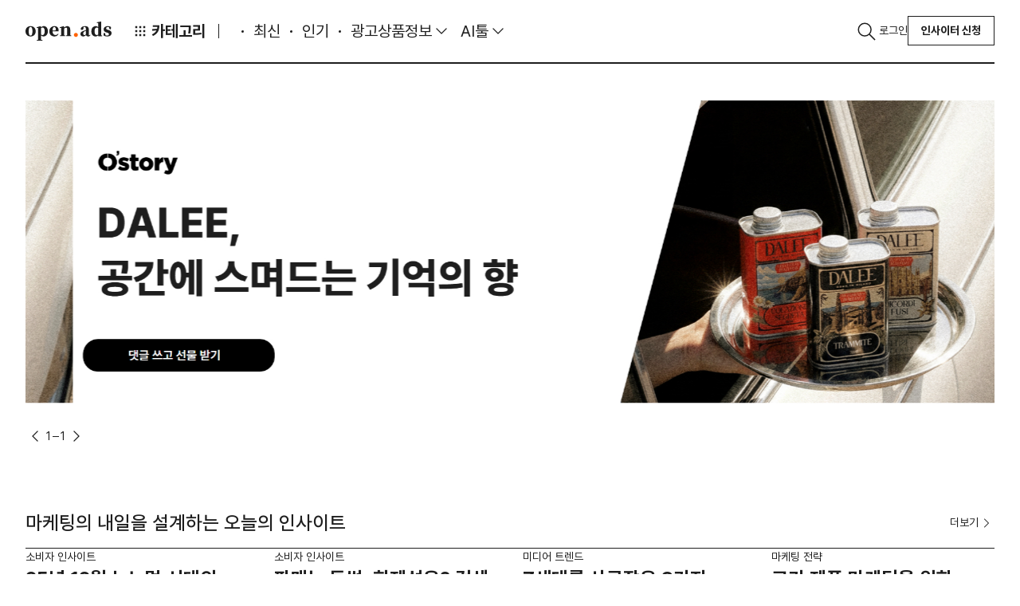

--- FILE ---
content_type: text/html;charset=UTF-8
request_url: https://www.openads.co.kr/home
body_size: 152463
content:
<!DOCTYPE html>



<!-- JSTL -->



<!-- SPRING -->



<!-- 커스텀태그 -->

<html lang="ko" >
	<head>
		<meta charset="utf-8">
		<meta http-equiv="X-UA-Compatible" content="IE=edge"/>
		<!-- 반응형 viewport 추가 -->
		<meta name="format-detection" content="telephone=no">
		<meta name="viewport" content="width=device-width, initial-scale=1.0, maximum-scale=1.0, minimum-scale=1.0, user-scalable=no">
		<!-- 네이버 사이트 소유인증 -->
		<meta name="naver-site-verification" content="4244cad2537c4ad9e1a7c07927574b123d4f26e4" />
		
			
			
				<meta name='robots' content='index, follow, max-image-preview:large, max-snippet:-1, max-video-preview:-1' />
			
		
		
		
			
			

			
			
			
				
					<meta property="og:image" id="ogimg" content="https://openads.co.kr/openads/images/openGraph/openads_default_og_image.png"/>
					<meta name="twitter:image" content="https://openads.co.kr/openads/images/openGraph/openads_default_og_image.png">
					<meta name="thumbnail" content="https://openads.co.kr/openads/images/openGraph/openads_default_og_image.png" />
				
				
			

			
			<meta name="title" content="마케팅 인사이트의 시작, 오픈애즈 | 콘텐츠 큐레이션 플랫폼">
			<meta name="description" content="최신 마케팅 트렌드, 인사이트, 광고 사례를 한눈에! 마케터를 위한 콘텐츠 큐레이션 플랫폼, 오픈애즈에서 성장하세요.">

			
			<meta property="fb:app_id" content="769320239836476">
			<meta property="og:url" content="https://openads.co.kr">
			<meta property="og:type" content="website">
			<meta property="og:title" content="마케팅 인사이트의 시작, 오픈애즈 | 콘텐츠 큐레이션 플랫폼">
			<meta property="og:image" content="https://openads.co.kr/openads/images/openGraph/openads_default_og_image.png" />
			<meta property="og:description" content="최신 마케팅 트렌드, 인사이트, 광고 사례를 한눈에! 마케터를 위한 콘텐츠 큐레이션 플랫폼, 오픈애즈에서 성장하세요.">

			
			<meta name="twitter:site" value="@openads">
			<meta name="twitter:creator" content="@openads">
			<meta name="twitter:title" content="마케팅 인사이트의 시작, 오픈애즈 | 콘텐츠 큐레이션 플랫폼">
			<meta name="twitter:image" content="https://openads.co.kr/openads/images/openGraph/openads_default_og_image.png" />
			<meta name="twitter:description" content="최신 마케팅 트렌드, 인사이트, 광고 사례를 한눈에! 마케터를 위한 콘텐츠 큐레이션 플랫폼, 오픈애즈에서 성장하세요.">
			<meta name="twitter:card" content="summary_large_image">

			<!--  MORE META TAG -->
			

			
			<link rel="canonical" href="https://openads.co.kr">
		

		
			
			
				
					
					
						<title>마케팅 인사이트의 시작, 오픈애즈 | 콘텐츠 큐레이션 플랫폼</title>
					
				
			
		
		<link rel="shortcut icon" href="https://openads.co.kr/openads/images/openAdsFb.png" type="image/x-icon" >
		<link rel="apple-touch-icon" href="https://openads.co.kr/openads/images/openAdsFb_white.png">
		

<!-- 퍼블리싱 페이지 기준으로 스크립트 추가. cdn의 경우 필요 시 다운로드 하여 사용 -->
<script src="https://code.jquery.com/jquery-3.7.1.min.js"></script>
<script src="https://code.jquery.com/ui/1.12.1/jquery-ui.js"></script>

<script src="/plugins/bootstrap-5.3.3/js/bootstrap.bundle.min.js"></script>

<script src="/plugins/swiper-5.3.8/swiper.min.js"></script>


<script src="/plugins/use-bootstrap-select-2.2.1/dist/use-bootstrap-select.min.js"></script>


<script src="/plugins/jquery-easyui-1.5.2/jquery.easyui.min.js"></script>
<script src="/plugins/jquery-easyui-1.5.2/datagrid-detailview.js"></script>
<script src="/plugins/jquery-easyui-1.5.2/datagrid-filter.js"></script>
<script src="/plugins/jquery-easyui-1.5.2/datagrid-bufferview.js"></script>
<script src="/plugins/jquery-easyui-1.5.2/datagrid-export.js"></script>


<script src="/plugins/filepond-4.28.2/filepond.js"></script>

<script src="/plugins/filepond-plugin-file-poster/filepond-plugin-file-poster.js"></script>
<script src="/plugins/FilePondPluginImagePreview-4.6.12/filepond-plugin-image-preview.js"></script>
<script src="/plugins/filepond-plugin-file-validate-type/filepond-plugin-file-validate-type.js"></script>
<script src="/plugins/filepond-plugin-file-validate-size/filepond-plugin-file-validate-size.js"></script>
<script src="/plugins/filepond-plugin-image-validate-size/filepond-plugin-image-validate-size.js"></script>
<script src="/plugins/filepond-plugin-image-resize/filepond-plugin-image-resize.js"></script>

<script src="/plugins/flatpickr-4.6.13/flatpickr.js"></script>
<script src="https://cdn.jsdelivr.net/npm/flatpickr/dist/l10n/ko.js"></script>


<link rel="stylesheet" href="/plugins/filepond-4.28.2/filepond.css">

<link rel="stylesheet" href="/plugins/FilePondPluginImagePreview-4.6.12/filepond-plugin-image-preview.css">
<link rel="stylesheet" href="/plugins/filepond-plugin-file-poster/filepond-plugin-file-poster.css">

<link rel="stylesheet" href="/plugins/flatpickr-4.6.13/flatpickr.min.css">

<!-- FlipClock.js -->
<script src="https://cdnjs.cloudflare.com/ajax/libs/flipclock/0.7.8/flipclock.min.js"></script>
<link rel="stylesheet" href="https://cdnjs.cloudflare.com/ajax/libs/flipclock/0.7.8/flipclock.min.css">


<!-- 보류 -->
<script src="/plugins/jquery-ui-custom-1.12.1/jquery-ui.min.js"></script>

<!-- 기존 스크립트 -->
<script src="/plugins/jquery-upload-file-4.0.10/jquery.uploadfile.min.js"></script>
<script src="/plugins/select2-4.0.3/select2.full.min.js"></script>
<script src="/plugins/alertify-1.12.0/alertify.min.js"></script>

<script src="/plugins/jquery-scrollbar-gh-pages-0.2.10/jquery.scrollbar.min.js"></script>
<script src="/plugins/taggingJS-1.3.3/tagging.custom-1.1.js"></script>
<script src="/plugins/moment-2.18.1/moment.min.js"></script>
<script src="/plugins/daterangepicker-3.0.3/daterangepicker-custom.js"></script>
<script src="/plugins/daterangepicker-3.0.3/daterangepicker.js"></script> <!---->
<script src="/openads/script/config.js"></script>
<script async charset="utf-8" src="//static.dable.io/dist/plugin.min.js"></script>
	<!-- 오픈애즈에서 자주 사용하는 공통 유틸성 모음. -->
	<script src="/epe/openadsUtil.js"></script>
	<script src="/epe/openadsMessage.js"></script>
	<script src="/epe/openadsBenefitUtil.js"></script>


    <script src="/plugins/etc/format.20110630-1100.min.js"></script>
    <script src="/epe/easyui.js"></script>
	<script src="/epe/easyui-formatter.js"></script>
	<script src="/epe/input-custom.js"></script>
	<script src="/epe/jquery.js"></script>
	<script src="/epe/jquery-form.js"></script>
	<script src="/epe/jquery-extend.js"></script>
	<script src="/epe/prototype-array.js"></script>
	<script src="/epe/prototype-date.js"></script>
	<script src="/epe/prototype-number.js"></script>
	<script src="/epe/prototype-string.js"></script>
	<script src="/epe/util.js"></script>
	<script src="/epe/util-form.js"></script>
	<script src="/epe/input-custom.js"></script> <!---->
	<script src="/epe/scrollHistory.js"></script>

	<!--스마트 에디터-->
	<script src="/plugins/smarteditor2-2.8.2.3/js/HuskyEZCreator.js"></script>

	<!-- 오픈애즈 데이터그리드 페이지네이션용 -->
	
	
	<script src="/epe/pagination2.js"></script>
	<script src="https://cdnjs.cloudflare.com/ajax/libs/xlsx/0.14.3/xlsx.full.min.js"></script>
	<script src="https://cdnjs.cloudflare.com/ajax/libs/FileSaver.js/1.3.8/FileSaver.min.js"></script>

	<!-- dayJS -->
	<script src="https://cdn.jsdelivr.net/npm/dayjs@1/dayjs.min.js"></script>

	<!-- 20221206 chart js added-->
	<script src="/plugins/Chart.js/Chart.js"></script>
	<script src="/plugins/handlebars-4.0.10/handlebars-v4.0.10.js"></script>
	<script src="/plugins/handlebars-4.0.10/h.min.js"></script>
	<!-- 20221220 photoSwipe added -->
	<script src="/plugins/photoswipe/photoswipe.min.js"></script>
	<script src="/plugins/photoswipe/photoswipe-ui-default.min.js"></script>
	<!-- 20221221 serializeObject added -->
	<script src="/plugins/jquery-serializeObject-2.0.3/jquery.serializeObject.min.js"></script>
	<!-- dable widget -->
	<script>
	(function(d,a,b,l,e,_) {
	d[b]=d[b]||function(){(d[b].q=d[b].q||[]).push(arguments)};e=a.createElement(l);
	e.async=1;e.charset='utf-8';e.src='//static.dable.io/dist/plugin.min.js';
	_=a.getElementsByTagName(l)[0];_.parentNode.insertBefore(e,_);
	})(window,document,'dable','script');

	</script>


<link rel="stylesheet" href="/plugins/bootstrap-5.3.3/css/bootstrap.css">
<link rel="stylesheet" href="/openads3/css/fonts/Pretendard/fonts.css">
<link rel="stylesheet" href="/openads3/css/plugin.css">
<link rel="stylesheet" href="https://cdn.jsdelivr.net/gh/sun-typeface/SUIT@2/fonts/variable/woff2/SUIT-Variable.css">
<link href="https://fonts.googleapis.com/css2?family=Montserrat:ital,wght@0,100..900;1,100..900&display=swap" rel="stylesheet">
<link rel="stylesheet" href="/openads3/css/root.css">
<link rel="stylesheet" href="/openads3/css/common.css">
<link rel="stylesheet" href="/openads3/css/layout.css">


		
<!-- 오픈애즈 데이터 그리드 관련 설정 -->
<script>
    // 1. 변수
    var datagridMethods = $.fn.datagrid.methods;
    var datagridDefaultView = $.fn.datagrid.defaults.view;
    var treegridDefaultView = $.fn.treegrid.defaults.view;
    // 2. 플러그인
    // 2-1. easyui
    // 2-1-1. datagrid
    $.fn.datagrid.defaults.lazy = false;
    $.fn.datagrid.defaults.striped = true;
    $.fn.datagrid.defaults.fitColumns = true;
    $.fn.datagrid.defaults.fixedHeight = false;
    $.fn.datagrid.defaults.loadMsg = null;
    $.fn.datagrid.defaults.singleRow = false;
    $.fn.datagrid.defaults.selectable = true;
    $.fn.datagrid.defaults.data = [];
    $.fn.datagrid.defaults.emptyMsg = '<div class="datagrid-empty" style="top: 34px;"><i class="ico ico-no-data"></i><p class="fz-18 fc-10">조회된 데이터가 없습니다.</p><p class="fz-13 fc-4">다시 검색하거나 다른 필터를 사용하세요.</p></div>';
    $.fn.datagrid.defaults.emptyHeight = 400;
    $.fn.datagrid.defaults.totalMsg = '합계';
    $.fn.datagrid.defaults.propertyRows = 'content';
    $.fn.datagrid.defaults.propertyTotal = 'total';
    $.fn.datagrid.defaults.propertyFooter = 'footer';
    $.fn.datagrid.defaults.scrollbarSize = 0;
    $.fn.datagrid.defaults.rowHeight = 54;
    $.fn.datagrid.defaults.rownumberWidth = 40;
    $.fn.datagrid.defaults.view = $.extend({}, $.fn.datagrid.defaults.view, {
        onBeforeRender: function(target, rows) {
            var options = $(target).datagrid('options');
            if(!options.fixedHeight) {
                $(target).datagrid('resize', { height: rows.length === 0 ? options.emptyHeight : 'auto' });
            }
        },
        renderRow: function(target, fields, frozen, rowIndex, rowData) {
            fields.forEach(function(field) {
                var columnOption = $(target).datagrid('getColumnOption', field);
                if(columnOption.escape) {
                    rowData[field] = ut.escapeHtml(rowData[field]);
                }
            });
            return datagridDefaultView.renderRow.call(this, target, fields, frozen, rowIndex, rowData);
        },
        onAfterRender: function(target) {
            datagridDefaultView.onAfterRender.call(this, target);
            $(window).resize();
        }
    });

    $.fn.datagrid.defaults.onBeforeLoad = function(param) {
        var options = $(this).datagrid('options');
        if(options.lazy) {
            options['lazy'] = false;
            return false;
        }
        if(param.sort) {
            var field = options.columns[0].findByKey('field', param.sort);
            if(ut.isEmpty(field)){
                if(options.columns[1])
                    field = options.columns[1].findByKey('field', param.sort);
            }
            if(field) {
                if(field.sort) {
                    param['sort'] = field.sort + ',' + param.order;
                } else {
                    param['sort'] = (field.sortConvert == false ? param.sort : param.sort.camel2under()) + ',' + param.order;
                }
            } else {
                param['sort'] = param.sort.camel2under() + ',' + param.order;
            }
            delete param.order;
        }
        if(options.paginationId) {
            var pagerData = $('#' + options.paginationId).epePagination('getPagerData');
            $.extend(param, pagerData);
        }
    }
    $.fn.datagrid.defaults.loader = function(param, success, error) {
        var options = $(this).datagrid('options');
        if(!options.url) return false;
        $.send(options.url, param, function(json) {
            if(options.singleRow) json = (json == null) ? [] : [json];
            success(json);
        });
    }
    $.fn.datagrid.defaults.onBeforeProcessRows = function(rows) {

    }
    $.fn.datagrid.defaults.onBeforeSortColumn = function(sort, order) {
        var options = $(this).datagrid('options');
        if(options.paginationId) {
            $('#' + options.paginationId).epePagination('initPagerData');
        }
    }
    $.fn.datagrid.defaults.processRows = function(rows) {
        var options = $(this).datagrid('options');
        //yhlee custom
        var state = $.data(this, 'datagrid');
        var opts = state.options;
        var $checkBox = state.dc.view2.find('.datagrid-header-check input[type=checkBox]');
        if($checkBox.length !=0 && !ut.isEmpty(opts.headerCheckBoxId)){
            $checkBox.attr('id', opts.headerCheckBoxId);
        }
        options.onBeforeProcessRows.call(this, rows);
        if(rows == null || (rows.length == 0 && options.dialogId) ) {
            setTimeout(function(){
                $('#' + options.dialogId).dialog('center').dialog('resize');
            }, 0);
        }
        return rows;
    }
    $.fn.datagrid.defaults.onBeforeProcessFooter = function(footer) {

    }
    $.fn.datagrid.defaults.processFooter = function(footer) {
        var options = $(this).datagrid('options');
        var first = options.columns[0][0];
        options.onBeforeProcessFooter.call(this, footer);
        if(footer instanceof Array) {
            footer.forEach(function(item) {
                item['isFooter'] = true;
                item[first.field] = options.totalMsg;
            });
            return footer;
        } else {
            footer['isFooter'] = true;
            footer[first.field] = options.totalMsg;
            return [footer];
        }
    }
    $.fn.datagrid.defaults.loadFilter = function(data) {
        var options = $(this).datagrid('options');
        if(data instanceof Array) return options.processRows.call(this, data);
        var rows = options.processRows.call(this, data.hasOwnProperty('rows') ? data.rows : data[options.propertyRows]);
        if(rows.length == 0) return { rows: [], total: 0, footer: [] };
        var result = { rows: rows };
        if(data.hasOwnProperty('total') || data.hasOwnProperty(options.propertyTotal)) {
            result['total'] = data.hasOwnProperty('total') ? data.total : data[options.propertyTotal];
        }
        if(data.hasOwnProperty('footer') || data.hasOwnProperty(options.propertyFooter)) {
            result['footer'] = options.processFooter.call(this, data.hasOwnProperty('footer') ? data.footer : data[options.propertyFooter]);
        }
        return result;
    }
    $.fn.datagrid.defaults.onLoadSuccess = function(data) {
        var options = $(this).datagrid('options');
        if(options.paginationId) {
            $('#' + options.paginationId).epePagination('refresh', data.total);
        }
        if(options.totalId) {
            var text = data.total;
            $('#' + options.totalId).text(ut.format(text));
        }
        data.rows.forEach(function(row) {
            if(!ut.isEmpty(row.tooltip_list)){
                row.tooltip_list.forEach(function(item, index){
                    item.id.toDom().tooltip({
                        content: item.content
                    });
                })
            }
        });
        options.onAfterLoadSuccess.call(this, data);

        /**
         * 기본적으로 autoMaxHeight는 버퍼뷰랑 같이 쓰는 로직
         * 편의를 위해 로컬 데이터 로드시에도 사용 가능한 로직을 추가한다. autoMaxHeightLocal
         */
        var $this = $(this);
        var state = $.data(this, 'datagrid');
        var dc = state.dc;
        setTimeout(function(){
            if(options.autoMaxHeightLocal){
                var pageRow = Boolean(options.pageRow) ? Number(options.pageRow) : 10;
                if(data.rows.length >= pageRow){
                    var maxHeightValue = 0;
                    dc.view2.children().each(function(){
                        if($(this)[0].className == 'datagrid-header'){
                            $(this).find('tr').each(function(){
                                maxHeightValue += Number($(this).height());
                            });
                        }
                        if($(this)[0].className == 'datagrid-body'){
                            var rowCnt = 0;
                            $(this).find('tr').each(function(){
                                if(++rowCnt > pageRow) return;
                                maxHeightValue += Number($(this).height());
                            });
                        }
                        if($(this)[0].className == 'datagrid-footer'){
                            $(this).find('tr').each(function(){
                                maxHeightValue += Number($(this).height());
                            });
                        }
                    });
                    $this.datagrid('resize', { maxHeight: ++maxHeightValue });
                }else{
                    $this.datagrid('resize', { maxHeight: null });
                }
            }
            if(options.dialogId) {
                $('#' + options.dialogId).dialog('center').dialog('resize');
            }
        }, 0);
    }
    $.fn.datagrid.defaults.onAfterLoadSuccess = function(data) {

    }
    $.fn.datagrid.defaults.onBeforeFetch = function() {

    }
    $.fn.datagrid.defaults.onFetch = function() {

    }
    $.fn.datagrid.defaults.onBeforeAppendRow = function() {

    }
    $.fn.datagrid.defaults.onAfterAppendRow = function() {

    }
    $.fn.datagrid.defaults.onBeforeDeleteRow = function() {

    }
    $.fn.datagrid.defaults.onAfterDeleteRow = function() {

    }

    $.fn.datagrid.defaults.onBeforeSelect = function() {
        if(!$(this).datagrid('options').selectable){
            return false;
        }
    }
    $.fn.datagrid.methods = $.extend({}, $.fn.datagrid.methods, {
        load: function(jq, param) {
            var options = jq.datagrid('options');
            if(options.paginationId) {
                $('#' + options.paginationId).epePagination('initPagerData');
            }
            if(options.autoMaxHeight){
                options.maxHeight = null;
            }
            $(jq).datagrid('reload', param);
        },
        reloadData: function(jq) {
            var rows = jq.datagrid('getRows');
            $(jq).datagrid('loadData', rows);
        },
        getSortData: function(jq) {
            var options = jq.datagrid('options');
            return { sort: options.sortName.camel2under() + ',' + options.sortOrder };
        },
        appendRow: function(jq, row) {
            var options = jq.datagrid('options');
            options.onBeforeAppendRow.call(jq, row);
            datagridMethods.appendRow(jq, row);
            options.onAfterAppendRow.call(jq, row);
            return jq;
        },
        deleteRow: function(jq, row, index) {
            var options = jq.datagrid('options');
            options.onBeforeDeleteRow.call(jq, row, index);
            datagridMethods.deleteRow(jq, row, index);
            options.onAfterDeleteRow.call(jq, row, index);
            return jq;
        }
    });
    // 2-1-2. treegrid
    $.fn.treegrid.defaults.striped = true;
    $.fn.treegrid.defaults.fitColumns = true;
    $.fn.treegrid.defaults.fixedHeight = false;
    $.fn.treegrid.defaults.loadMsg = null;
    $.fn.treegrid.defaults.singleRow = false;
    $.fn.treegrid.defaults.emptyMsg = '검색 결과가 없습니다.';
    $.fn.treegrid.defaults.emptyHeight = 300;
    $.fn.treegrid.defaults.propertyRows = 'content';
    $.fn.treegrid.defaults.propertyTotal = 'total';
    $.fn.treegrid.defaults.propertyFooter = 'footer';
    $.fn.treegrid.defaults.scrollbarSize = 0;
    $.fn.treegrid.defaults.rowHeight = 54;
    $.fn.treegrid.defaults.rownumberWidth = 40;
    $.fn.treegrid.defaults.view = $.extend({}, $.fn.treegrid.defaults.view, {
        onBeforeRender: function(target, row, data) {
            var options = $(target).treegrid('options');
            if(!options.fixedHeight) {
                $(target).treegrid('resize', { height: data.length == 0 ? options.emptyHeight : 'auto' });
            }
            treegridDefaultView.onBeforeRender.call(this, target, row, data);
        },
        onAfterRender: function(target) {
            treegridDefaultView.onAfterRender.call(this, target);
            $(window).resize();
        }
    });
    $.fn.treegrid.defaults.onBeforeLoad = function(row, param) {
        var options = $(this).treegrid('options');
        param[options.idField] = param.id;
        delete param.id;
    }
    $.fn.treegrid.defaults.loader = function(param, success, error) {
        var options = $(this).treegrid('options');
        if(!options.url) return false;
        $.send(options.url, param, function(json) {
            success(json);
        });
    }
    $.fn.treegrid.defaults.onBeforeProcessRows = function(data, parentId) {

    }
    $.fn.treegrid.defaults.processRows = function(data, parentId) {
        var options = $(this).treegrid('options');
        options.onBeforeProcessRows.call(this, data, parentId);
        data.forEach(function(item) {
            item['state'] = options.state(item) ? 'open' : 'closed';
        });
        return data;
    }
    $.fn.treegrid.defaults.onBeforeProcessFooter = function(footer) {

    }
    $.fn.treegrid.defaults.processFooter = function(footer) {
        var options = $(this).treegrid('options');
        options.onBeforeProcessFooter.call(this, footer);
        if(footer instanceof Array) {
            footer.forEach(function(item) {
                item['isFooter'] = true;
            });
            return footer;
        } else {
            footer['isFooter'] = true;
            return [footer];
        }
    }
    $.fn.treegrid.defaults.loadFilter = function(data, parentId) {
        var options = $(this).treegrid('options');
        if(data instanceof Array) return options.processRows.call(this, data, parentId);
        var rows = options.processRows.call(this, data.hasOwnProperty('rows') ? data.rows : data[options.propertyRows]);
        if(rows.length == 0) return { rows: [], footer: [] };
        var result = { rows: rows };
        if(data.hasOwnProperty('footer') || data.hasOwnProperty(options.propertyFooter)) {
            result['footer'] = options.processFooter.call(this, data.hasOwnProperty('footer') ? data.footer : data[options.propertyFooter]);
        }
        return result;
    }
    $.fn.treegrid.defaults.onLoadSuccess = function(row, data) {
        var options = $(this).treegrid('options');
        if(options.totalId && row == null) {
            var text = data instanceof Array ? data.length : data.rows.length;
            $('#' + options.totalId).html(ut.format(text));
        }
        options.onAfterLoadSuccess.call(this, row, data);
    }
    $.fn.treegrid.defaults.state = function(item) {
        return false;
    }
    $.fn.treegrid.defaults.onAfterLoadSuccess = function(row, data) {

    }
    // 2-1-3. tree
    /* $.fn.tree.defaults.loader = function(param, success, error) {
        var options = $(this).tree('options');
        if(!options.url) return false;
        $.send(options.url, param, success);
    }
    $.fn.treegrid.defaults.onBeforeProcessRows = function(data, parent) {

    }
    $.fn.tree.defaults.processRows = function(data, parent) {
        var options = $(this).tree('options');
        options.onBeforeProcessRows.call(this, data, parent);
        data.forEach(function(item) {
            item['state'] = options.state(item) ? 'open' : 'closed';
        });
        return data;
    }
    $.fn.tree.defaults.loadFilter = function(data, parent) {
        var options = $(this).tree('options');
        return options.processRows.call(this, data, parent);
    } */

    Handlebars.registerHelper('eq', function(arg1, arg2) {
        return (arg1 == arg2);
    });

</script>

		<!-- Facebook Pixel Code -->
		<script>
			!function(f,b,e,v,n,t,s)
			{if(f.fbq)return;n=f.fbq=function(){n.callMethod?
			n.callMethod.apply(n,arguments):n.queue.push(arguments)};
			if(!f._fbq)f._fbq=n;n.push=n;n.loaded=!0;n.version='2.0';
			n.queue=[];t=b.createElement(e);t.async=!0;
			t.src=v;s=b.getElementsByTagName(e)[0];
			s.parentNode.insertBefore(t,s)}(window, document,'script',
			'https://connect.facebook.net/en_US/fbevents.js');
			fbq('init', '1278682068838779');
			fbq('track', 'PageView');
		</script>

		<noscript>
			<img height="1" width="1" style="display:none" src="https://www.facebook.com/tr?id=1278682068838779&ev=PageView&noscript=1" />
		</noscript>
		<!-- End Facebook Pixel Code -->

		<!-- 애드센스 -->
		<script data-ad-client="ca-pub-2903995566328650" async src="https://pagead2.googlesyndication.com/pagead/js/adsbygoogle.js"></script>
		<!-- 애드센스 끝 -->

		<!-- 구글 애널리틱스  -->
		<!-- Global site tag (gtag.js) - Google Analytics -->
		<script async src="https://www.googletagmanager.com/gtag/js?id=G-SQ2XP2KTF0"></script>
		<script>
		  window.dataLayer = window.dataLayer || [];
		  function gtag(){dataLayer.push(arguments);}
		  gtag('js', new Date());

		  gtag('config', 'G-SQ2XP2KTF0');
		</script>
		<!-- 구글 애널리틱스 끝 -->

		<!-- Google Tag Manager -->
		<script>(function(w,d,s,l,i){w[l]=w[l]||[];w[l].push({'gtm.start':
					new Date().getTime(),event:'gtm.js'});var f=d.getElementsByTagName(s)[0], j=d.createElement(s),dl=l!='dataLayer'?'&l='+l:'';j.async=true;j.src= 'https://www.googletagmanager.com/gtm.js?id='+i+dl;f.parentNode.insertBefore(j,f);})(window,document,'script','dataLayer','GTM-WMG36JXS');
		</script>
		<!-- End Google Tag Manager -->

		<!-- more 스크립트 -->
		<script>
			var _croID = '5dafdc01e4b0d10c3f3b932e';
			function getMoreRecommend(e,n){"undefined"!=typeof globalCRO?new globalCRO.MoreRecommendData(e,n):
			("undefined"==typeof gCroRCData&&(window.gCroRCData=new Array),gCroRCData.push({config:e,callback:n}))}
			function createMoreRCView(e){"undefined"!=typeof globalCRO?new globalCRO.MoreRecommendView(e):
			("undefined"==typeof gCroRCV&&(window.gCroRCV=new Array),gCroRCV.push({config:e}))}
			function mcroPushEvent(n){"undefined"!=typeof globalCRO?globalCRO.sendEvent(n):
			("undefined"==typeof gCro&&(window.gCro=new Array),gCro.push(n))}
			function _cro_initialize(){window.globalCRO=new MCro,globalCRO.jsInit(_croID)}
		</script>
		<script async type="text/javascript" src="//cro.myshp.us/resources/common/js/more-common.js"></script>
		<!-- more 스크립트 끝 -->
	</head>

	<body>
		<!-- more 티커 스크립트 -->
		
			<script>
				var meta = document.createElement('meta');
				meta.setAttribute('name', 'more_page_type');
				meta.setAttribute('content', 'main');
				document.getElementsByTagName('head')[0].appendChild(meta);
			</script>
		
		<!-- more 티커 스크립트 끝 -->
 		<div class="wrap">
			<header class="header">
	        	


<!-- JSTL -->



<!-- SPRING -->







<div class="inner">
    <a class="navbar-brand" href="/">Open Ads</a>

    <!-- Container : Start -->
    <div class="container-xxl">

        <!-- GNB : Start -->
        <ul class="navbar-nav gnb">

            <li class="nav-item">
                <!-- DropDown (Category) : Start -->
                <div class="dropdown category">
                    <a class="nav-link dropdown-toggle" id="category" role="button" data-bs-toggle="dropdown"
                       aria-expanded="false">
                        <i class="ico ico-cube"></i>카테고리
                    </a>
                    <ul class="dropdown-menu" id="categoryDropDownUl"></ul>
                </div>
                <!-- DropDown (Category) : End -->
            </li>
            <li class="nav-item o-story">
                <a class="nav-link" href="/ostory">O'story </a>
            </li>
            <li class="nav-item">
                <a class="nav-link " href="/latest" id="latest">최신</a>
            </li>
            <li class="nav-item">
                <a class="nav-link" href="/popular" id="popular">인기</a>
            </li>
            <li class="nav-item">
                <div class="dropdown ad-prd-info">
                    <a class="nav-link dropdown-toggle active" role="button" data-bs-toggle="dropdown"
                       aria-expanded="false">
                        광고상품정보
                    </a>
                    <ul class="dropdown-menu">
                        <li><a class="dropdown-item" id="item" href="/item">상품정보</a></li>
                        <li><a class="dropdown-item" id="benefit" href="/benefit">프로모션</a></li>
                    </ul>
                </div>
                <!-- DropDown (Ad-Prd-Info) : End -->
            </li>
            <li class="nav-item">
                <!-- DropDown (AI-Tool) : Start -->
                <div class="dropdown ai-tool">
                    <a class="nav-link dropdown-toggle" role="button" data-bs-toggle="dropdown" aria-expanded="false">
                        AI툴
                    </a>
                    <ul class="dropdown-menu">
                        <li><a class="dropdown-item" id="aiDirectory" href="/aiDirectory">추천</a></li>
                        <li><a class="dropdown-item" id="aiToolSearch" href="/aiDirectory/aiToolSearch">AI툴 탐색</a></li>
                        <li><a class="dropdown-item" id="promptSearch" href="/aiDirectory/promptSearch">프롬프트 모음</a></li>
                    </ul>
                </div>
                <!-- DropDown (AI-Tool) : End -->
            </li>
            <li class="nav-item club-6pm">
                <a class="nav-link" href="/community/seasonEvent">6PM CLUB </a>
            </li>
        </ul>
        <!-- GNB : End -->

        <!-- Util : Start -->
        <ul class="navbar-nav util">
            <li class="nav-item">
                <button type="button" class="nav-link" data-bs-toggle="offcanvas" data-bs-target="#offcanvasTop"
                        aria-controls="offcanvasTop">
                    <i class="ico ico-search"></i>
                </button>
            </li>
            
                <li class="nav-item">
                    <a class="nav-link" href="/join/login">로그인</a>
                </li>
                <li class="nav-item d-none d-xl-block">
                    <div class="btn-group" role="group">
                        <button type="button" class="btn btn-outline-secondary"
                                onclick="location.href='/insighter/insighterCMS/insighterApply'">인사이터 신청
                        </button>
                    </div>
                </li>
            


            
        </ul>
        <!-- Util : End -->

        <!-- Global-Search : Start -->
        <div class="offcanvas offcanvas-top global-search" tabindex="-1" id="offcanvasTop"
             aria-labelledby="global-search">
            <div class="offcanvas-body" id="global-search">
                <div class="inner">
                    <div class="container-xxl">
                        <div class="row">
                            <div class="col-12">
                                <!-- Input-Group : Start -->
                                <div class="input-group">
                                    <input id="keywordText" type="text" class="form-control" placeholder="검색어를 입력하세요."
                                           aria-label="Search">
                                    <div class="box-right">
                                        <button class="btn btn-link px-0" type="button" id="searchButton">
                                            <i class="ico ico-search sz-32 sz-xl-40"></i>
                                        </button>
                                    </div>
                                </div>
                                <!-- Input-Group : End -->
                                <div class="group flex-xl-row">
                                    <div class="box">
                                        <span class="fs-12 fs-xl-13 fw-bold fc-gray-100">인기 검색어</span>
                                    </div>
                                    <div class="box flex-wrap">
                                        
                                            <a class="link-primary fs-20 fs-xl-24 fw-bold keyword"
                                               data-keyword="타겟">타겟</a>
                                            
                                                <i class="dot"></i>
                                            
                                        
                                            <a class="link-primary fs-20 fs-xl-24 fw-bold keyword"
                                               data-keyword="캘린더">캘린더</a>
                                            
                                                <i class="dot"></i>
                                            
                                        
                                            <a class="link-primary fs-20 fs-xl-24 fw-bold keyword"
                                               data-keyword="라인">라인</a>
                                            
                                                <i class="dot"></i>
                                            
                                        
                                            <a class="link-primary fs-20 fs-xl-24 fw-bold keyword"
                                               data-keyword="금융">금융</a>
                                            
                                                <i class="dot"></i>
                                            
                                        
                                            <a class="link-primary fs-20 fs-xl-24 fw-bold keyword"
                                               data-keyword="육아">육아</a>
                                            
                                        
                                    </div>
                                </div>
                            </div>
                        </div>
                    </div>
                </div>
            </div>
        </div>
        <!-- Global-Search : End -->
    </div>
    <!-- Container : End -->
</div>


<!-- ################# 템플릿 모음 ################# -->
<script type="text/x-handlebars-template" id="newPostInsighterRowTemplate">
    <a href="/insighter/insighterDetail?authorId={{authorId}}">
        <img src="{{imgFilePath}}{{imgFileName}}" class="img-thumbnail object-fit-cover rounded-circle sz-36"
             alt="인사이터 프로필">
    </a>
</script>

<script>
    $(function () {

        const headerInit = () => {
            //카테고리 로드
            loadCategories();
            //알람 세션 리프래시
            alartSessionRefresh();
            // 알람(종)아이콘 클릭 > 새 글을 발행한 인사이터 데이터 로드
            loadNewPubContentInsighters();
            // 알림 여부
            loadSetting();

            initGnb();
        }

        /* 카테고리 드롭다운 옵션 load */
        const loadCategories = () => {
            // categoryCode별 커스텀 클래스 매핑
            const CATEGORY_CLASS_MAP = {
                'CC97': 'fc-orange-110',
                'IST01': 'fc-blue-80'
            };

            // categoryType별 URL 생성
            const getCategoryUrl = (category) => {
                const {categoryType, categoryCode} = category;

                if (categoryType === "FESTIVAL") {
                    return "/festival/festivalList";
                } else if (categoryType === "INSIGHTER") {
                    return "/insighterList";
                } else {
                    return "/content?category=" + categoryCode;
                }
            };

            // 카테고리 클래스 생성
            const getCategoryClasses = (categoryCode) => {
                const classes = [];

                if (categoryCode === "CC49") {
                    classes.push("active");
                }

                if (CATEGORY_CLASS_MAP[categoryCode]) {
                    classes.push(CATEGORY_CLASS_MAP[categoryCode]);
                }

                return classes.join(' ');
            };

            // 카테고리 HTML 생성
            const createCategoryRow = (category, categoryCode, classes) => {
                const rowTemplate = '<li><a class="dropdown-item {4} category-menu" href="{1}" id="{3}">{2}</a></li>';
                const href = getCategoryUrl(category);
                return ou.formatString(rowTemplate, href, category.categoryName, categoryCode, classes);
            };

            $.send('/gnb/header/findCategories', {}, function (json) {
                let categoryRows = '';
                let hasDividerInserted = false;

                json.forEach(category => {
                    const {categoryType, categoryCode} = category;

                    // INSIGHTER 타입 전에 divider 추가
                    if (categoryType === "INSIGHTER" && !hasDividerInserted) {
                        categoryRows += '<li class="divider"></li>';
                        hasDividerInserted = true;
                    }

                    const classes = getCategoryClasses(categoryCode);
                    categoryRows += createCategoryRow(category, categoryCode, classes);
                });

                $('#categoryDropDownUl').append(categoryRows);
                activeClassByUrl();
            });
        }

        /* v3 경로에 따라 active 클래스 추가 이벤트 */
        const activeClassByUrl = () => {
            const currentUrl = new URL(window.location.href);
            const activeCategory = currentUrl.searchParams.get('category');
            const pathSegments = currentUrl.pathname.split('/').filter(Boolean); // ['', 'aiDirectory', 'aiToolSearch'] → ['aiDirectory', 'aiToolSearch']
            const subPath = pathSegments[1] || pathSegments[0] || '';  // 두 번째 path가 있으면 사용, 없으면 첫 번째 path 사용

            // 카테고리 페이지 클래스 바인딩
            if (activeCategory) {
                $('.category-menu').removeClass('active');
                $('#' + activeCategory).addClass('active');
                return;
            }

            // 전체 메뉴에서 active 제거
            $('#latest, #popular, #item, #benefit, #aiDirectory, #aiToolSearch, #promptSearch').removeClass('active');

            // ✅ 하위 메뉴만 active 처리
            if (subPath) {
                $('#' + subPath).addClass('active');
            }
        }

        /* 알람 세션 리프레시 */
        const alartSessionRefresh = () => {
            $.send2('/member/getAlarmSession', {}, function () {
            });
        }

        /* 알림설정 */
        const loadSetting = () => {
            $.send2("/member/mypage-setting-getSetting", {}, function (json) {
                if (!ut.isEmpty(json)) {
                    const settingsList = json.settingList;

                    const setting1 = settingsList.find(s => s.settingId === 'setting-1');
                    const setting1AlertYn = setting1.ALERT_YN === 'Y';
                    const exceptionIds = ['setting-8', 'setting-12', 'setting-27'];
                    // 각 설정 항목에 대한 반복문
                    settingsList
                        .filter(setting => exceptionIds.includes(setting.settingId))
                        .forEach(setting => {
                            const isChecked = setting.ALERT_YN === 'Y' || setting1AlertYn;
                            $("#setting-ALL").prop("checked", isChecked);
                        });
                }
            });

        }

        /* 알림 업데이트 */
        const updateSetting = (target) => {
            const memberAlertTypeId = target.data('setting-value');
            const targetVal = target.prop("checked");
            $.send2("/member/mypage-setting-updateSetting", {
                memberAlertTypeId: memberAlertTypeId,
                targetVal: targetVal,
                memberId: 0
            }, function (message) {

            }, function (_) {
                om.msg('다시 시도해주세요.')
            });
        }

        /* 새 글을 발행한 인사이터 목록 로드 */
        const loadNewPubContentInsighters = () => {
            $.send("/member/findListNewPubContentInsighters", {"maxInsighterCnt": 5}, function (json) {
                if (ut.isEmpty(json)) {
                    $("#newPubInsighterDiv").addClass('d-none');
                    return;
                }
                $.each(json, function (index, insighter) {
                    $("#newPubInsighterRow").append(ou.handlebars(insighter, "newPostInsighterRowTemplate"));
                })
            })
        }

        /** 카테고리 클릭 시 수치 증가 */
        const addCategoryClickCntEvent = (categoryCode) => {
            if (!ut.isEmpty(categoryCode)) {
                $.send2("/content/addCategoryClickCnt", {categoryId: categoryCode}, function (json) {
                });
            }
        }

        /* v3 알림 읽음 처리 이벤트 */
        const alertClickEvent = (target) => {
            const memberAlertId = target.data('member-alert-id');
            const moveYn = target.data('move-yn');
            const moveUrl = target.data('move-url');

            $.send2('/member/readAlarm', {memberAlertId: memberAlertId}, function (json) {
                if (moveYn) location.href = moveUrl;
            });
        }

        /* v3 검색 이벤트 */
        const searchEvent = () => {
            const keywordText = $('#keywordText').val();
            if (ut.isEmpty(keywordText)) {
                om.msg('검색어를 입력하세요.');
                return false;
            }
            location.href = "/search/result?type=contents&keyword=" + encodeURIComponent(keywordText);
        }

        /* v3 인기 검색어 클릭 이벤트 */
        const keywordClickEvent = (target) => {
            const keywordText = target.data('keyword')
            location.href = "/search/result?type=contents&keyword=" + encodeURIComponent(keywordText.trim());
        }


        // 4. 이벤트

        /* 카테고리 클릭 */
        $(document).on('click', '.category-menu', function () {
            const categoryCode = $(this).attr('id');
            addCategoryClickCntEvent(categoryCode)
        });

        /* 업데이트 */
        $('#setting-ALL').change(function () {
            updateSetting($(this))
        });

        /* 알람 리스트 클릭 시 이벤트 */
        $('.memberAlertRow').click(function () {
            alertClickEvent($(this))
        })

        /* 검색어 검색 엔터 */
        $('#keywordText').enter(searchEvent);

        /* 검색 버튼(아이콘) 클릭*/
        $('#searchButton').click(searchEvent);

        /* 검색어 클릭 이벤트 */
        $('.keyword').click(function () {
            keywordClickEvent($(this))
        })

        // 초기화
        headerInit()
    })
</script>
	        </header>
	        <div class="content">
        		









<!-- Main : Start -->
<body>
    <div class="main">
    <!-- Section-01 : Start -->
    <div class="section section-01 visual">
        
            <div class="inner">
                <div class="container-xxl px-xxl-0">
                    <div class="row box-body">
                        <div class="col-12">

                            <!-- Swiper : Start  -->
                            <div class="swiper-container swiper-container-01">
                                <div class="swiper-wrapper">
                                    
                                        <a class="swiper-slide mainBanner" data-bad-id="131"
                                           data-url="https://www.openads.co.kr/content/contentDetail?contsId=18349">
                                            
                                                
                                                    <img src="https://openads-real.s3.amazonaws.com/openadsAdmin/images/ad/메인 상단롤링배너_1920_820 (1)_20260120084755255.jpg"
                                                         class="d-none d-xl-block" alt="">
                                                
                                                
                                            
                                        </a>
                                    
                                </div>
                                <div class="swiper-button-wrap">
                                    <div class="swiper-button-prev"></div>
                                    <div class="swiper-pagination"></div>
                                    <div class="swiper-button-next"></div>
                                </div>
                            </div>
                            <!-- Swiper : End  -->
                        </div>
                    </div>
                </div>
            </div>
        
    </div>
    <!-- Section-01 : End -->


    <!-- Section-02 : Start -->
    <div class="section section-02 card-list">
        <div class="inner">
            <div class="container-xxl d-flex flex-column gap-32 gap-xl-40 px-xxl-0">
                <div class="row box-header">
                    <div class="col-12 d-flex justify-content-between">
                        <div class="group">
                            <h3 class="fs-16 fs-xl-24 fw-medium fc-gray-100">마케팅의 내일을 설계하는 오늘의 인사이트</h3>
                        </div>
                        <div class="group">
                            <a class="icon-link" href="/latest">더보기<i class="ico ico-chevron-right"></i></a>
                        </div>
                    </div>
                </div>
                <div class="row box-body">
                    <div class="col-12">
                        <!-- Swiper : Start  -->
                        <div class="swiper-container swiper-container-card">
                            <div class="swiper-wrapper">
                                
                                    <div class="swiper-slide">
                                        <!-- Card : Start -->
                                        <div class="card gap-16 gap-xl-24 ">
                                            <div class="card-body gap-8 gap-xl-16">
                                                <div class="group flex-column gap-4">
                                                    <p class="fs-11 fs-xl-14 fc-gray-100">소비자 인사이트</p>
                                                    <a class="stretched-link fs-14 fs-xl-24 fw-bold fc-gray-100 text-truncate"
                                                       href="/content/contentDetail?contsId=18584">
                                                            25년 12월 뉴노멀 시대의 식사 트렌드, 배달 리테일 결제 특성은?
                                                    </a>
                                                </div>
                                                <div class="group justify-content-between align-items-center">
                                                    <small class="fs-11 fs-xl-14 fc-gray-100 text-truncate">와이즈앱·리테일</small>
                                                    <button type="button"
                                                            class="btn btn-ico "
                                                            id="bookmarkBtn" data-content-id="18584">
                                                        <i class="ico ico-bookmark"></i>
                                                    </button>
                                                </div>
                                            </div>
                                            <div class="card-img">
                                                <img src="https://openads-real.s3.amazonaws.com/openadsAdmin/images/contsThumb/25년 12월 뉴노멀 시대의 식사 트렌드  배달 리테일 결제 특성은.png"
                                                     href="/content/contentDetail?contsId=18584"
                                                     class="img-fluid object-fit-cover" alt="오늘의 인사이트 썸네일">
                                            </div>
                                        </div>
                                        <!-- Card : End -->
                                    </div>
                                
                                    <div class="swiper-slide">
                                        <!-- Card : Start -->
                                        <div class="card gap-16 gap-xl-24 ">
                                            <div class="card-body gap-8 gap-xl-16">
                                                <div class="group flex-column gap-4">
                                                    <p class="fs-11 fs-xl-14 fc-gray-100">소비자 인사이트</p>
                                                    <a class="stretched-link fs-14 fs-xl-24 fw-bold fc-gray-100 text-truncate"
                                                       href="/content/contentDetail?contsId=18591">
                                                            판매는 투썸, 화제성은? 검색 데이터로 본 2025 크리스마스 케이크 대전
                                                    </a>
                                                </div>
                                                <div class="group justify-content-between align-items-center">
                                                    <small class="fs-11 fs-xl-14 fc-gray-100 text-truncate">컨슈머인서치</small>
                                                    <button type="button"
                                                            class="btn btn-ico "
                                                            id="bookmarkBtn" data-content-id="18591">
                                                        <i class="ico ico-bookmark"></i>
                                                    </button>
                                                </div>
                                            </div>
                                            <div class="card-img">
                                                <img src="https://openads-real.s3.amazonaws.com/openadsAdmin/images/contsThumb/판매는 투썸  화제성은  검색 데이터로 본 2025 크리스마스 케이크 대전.png"
                                                     href="/content/contentDetail?contsId=18591"
                                                     class="img-fluid object-fit-cover" alt="오늘의 인사이트 썸네일">
                                            </div>
                                        </div>
                                        <!-- Card : End -->
                                    </div>
                                
                                    <div class="swiper-slide">
                                        <!-- Card : Start -->
                                        <div class="card gap-16 gap-xl-24 ">
                                            <div class="card-body gap-8 gap-xl-16">
                                                <div class="group flex-column gap-4">
                                                    <p class="fs-11 fs-xl-14 fc-gray-100">미디어 트렌드</p>
                                                    <a class="stretched-link fs-14 fs-xl-24 fw-bold fc-gray-100 text-truncate"
                                                       href="/content/contentDetail?contsId=18582">
                                                            Z세대를 사로잡은 3가지 아이템 : 종이스퀴시, 클리커, 왁스부수기
                                                    </a>
                                                </div>
                                                <div class="group justify-content-between align-items-center">
                                                    <small class="fs-11 fs-xl-14 fc-gray-100 text-truncate">소마코</small>
                                                    <button type="button"
                                                            class="btn btn-ico "
                                                            id="bookmarkBtn" data-content-id="18582">
                                                        <i class="ico ico-bookmark"></i>
                                                    </button>
                                                </div>
                                            </div>
                                            <div class="card-img">
                                                <img src="https://openads-real.s3.amazonaws.com/openadsAdmin/images/contsThumb/Z세대를 사로잡은 3가지 아이템   종이스퀴시  클리커  왁스부수기.png"
                                                     href="/content/contentDetail?contsId=18582"
                                                     class="img-fluid object-fit-cover" alt="오늘의 인사이트 썸네일">
                                            </div>
                                        </div>
                                        <!-- Card : End -->
                                    </div>
                                
                                    <div class="swiper-slide">
                                        <!-- Card : Start -->
                                        <div class="card gap-16 gap-xl-24 ">
                                            <div class="card-body gap-8 gap-xl-16">
                                                <div class="group flex-column gap-4">
                                                    <p class="fs-11 fs-xl-14 fc-gray-100">마케팅 전략</p>
                                                    <a class="stretched-link fs-14 fs-xl-24 fw-bold fc-gray-100 text-truncate"
                                                       href="/content/contentDetail?contsId=18581">
                                                            고가 제품 마케팅을 위한 오프라인 데이터 활용 전략
                                                    </a>
                                                </div>
                                                <div class="group justify-content-between align-items-center">
                                                    <small class="fs-11 fs-xl-14 fc-gray-100 text-truncate">로플랫</small>
                                                    <button type="button"
                                                            class="btn btn-ico "
                                                            id="bookmarkBtn" data-content-id="18581">
                                                        <i class="ico ico-bookmark"></i>
                                                    </button>
                                                </div>
                                            </div>
                                            <div class="card-img">
                                                <img src="https://openads-real.s3.amazonaws.com/openadsAdmin/images/contsThumb/고가 제품 마케팅을 위한 오프라인 데이터 활용 전략.png"
                                                     href="/content/contentDetail?contsId=18581"
                                                     class="img-fluid object-fit-cover" alt="오늘의 인사이트 썸네일">
                                            </div>
                                        </div>
                                        <!-- Card : End -->
                                    </div>
                                
                            </div>
                        </div>
                        <!-- Swiper : End  -->
                    </div>
                </div>
            </div>
        </div>
    </div>
    <!-- Section-02 : End -->

    <!-- Section-03 : Start -->
    <div class="section section-03 card-list">
        <div class="inner">
            <div class="container-xxl d-flex flex-column gap-xl-40 px-xxl-0">
                <div class="row box-header">
                    <div class="col-12 d-flex">
                        <div class="group">
                            <h3 class="fs-16 fs-xl-24 fw-medium fc-gray-100">주제별・유형별 맞춤 콘텐츠 찾기</h3>
                        </div>
                    </div>
                </div>
                <div class="row box-body gap-32 gap-xl-64">
                    <div class="col-12 col-xl-3 flex-1">
                        <div class="row">
                            <div class="col-6 col-xl-12">
                                <!-- Form-Select : Start -->
                                <select class="form-select" id="subCategorySelectBox">
                                    <!-- 업종별 트렌드  -->
                                    
                                        
                                    
                                        
                                    
                                        
                                    
                                        
                                    
                                        
                                    
                                        
                                    
                                        
                                            <option value="CC50">업종별 트렌드</option>
                                        
                                    
                                        
                                    
                                        
                                    
                                        
                                    
                                        
                                    
                                        
                                    
                                        
                                    
                                        
                                    
                                        
                                    
                                        
                                    
                                        
                                    
                                        
                                    
                                        
                                    
                                        
                                    
                                        
                                    
                                        
                                    
                                        
                                    
                                        
                                    
                                        
                                    
                                        
                                    
                                        
                                    
                                        
                                    
                                        
                                    
                                        
                                    
                                        
                                    
                                        
                                    
                                        
                                    
                                        
                                    
                                        
                                    
                                        
                                    
                                        
                                    
                                        
                                    

                                    <!-- 업종별 트렌드 그 외 -->
                                    
                                        
                                            <option value="CC102">마케팅 사례</option>
                                        
                                    
                                        
                                            <option value="CC108">데이터 분석</option>
                                        
                                    
                                        
                                            <option value="CC93">비즈니스/경영</option>
                                        
                                    
                                        
                                            <option value="CC83">이직·취업</option>
                                        
                                    
                                        
                                            <option value="CC80">서비스 기획/전략</option>
                                        
                                    
                                        
                                            <option value="CC121">오스토리</option>
                                        
                                    
                                        
                                    
                                        
                                            <option value="CC124">AI 실무 활용</option>
                                        
                                    
                                        
                                            <option value="CC106">오늘아침</option>
                                        
                                    
                                        
                                            <option value="CC54">미디어 트렌드</option>
                                        
                                    
                                        
                                            <option value="CC132">UI/UX 기획</option>
                                        
                                    
                                        
                                            <option value="CC128">실무 노하우</option>
                                        
                                    
                                        
                                            <option value="CC109">GA</option>
                                        
                                    
                                        
                                            <option value="CC127">자기계발</option>
                                        
                                    
                                        
                                            <option value="CC123">AI 광고</option>
                                        
                                    
                                        
                                            <option value="CC113">문화/엔터테인먼트</option>
                                        
                                    
                                        
                                            <option value="CC129">업무 생산성</option>
                                        
                                    
                                        
                                            <option value="CC96">경제</option>
                                        
                                    
                                        
                                            <option value="CC87">워라벨</option>
                                        
                                    
                                        
                                            <option value="CC114">오드리책방</option>
                                        
                                    
                                        
                                            <option value="CC78">디자인</option>
                                        
                                    
                                        
                                            <option value="CC70">페이스북/인스타그램/유튜브/틱톡</option>
                                        
                                    
                                        
                                            <option value="CC52">마케팅 트렌드</option>
                                        
                                    
                                        
                                            <option value="CC59">디지털 마케팅</option>
                                        
                                    
                                        
                                            <option value="CC76">개발</option>
                                        
                                    
                                        
                                            <option value="CC77">프로젝트 관리</option>
                                        
                                    
                                        
                                            <option value="CC55">소비자 인사이트</option>
                                        
                                    
                                        
                                            <option value="CC115">북스토리</option>
                                        
                                    
                                        
                                            <option value="CC95">스타트업</option>
                                        
                                    
                                        
                                            <option value="CC69">구글/네이버/카카오</option>
                                        
                                    
                                        
                                            <option value="CC57">AI/기술 트렌드</option>
                                        
                                    
                                        
                                            <option value="CC94">쇼핑몰 창업/운영</option>
                                        
                                    
                                        
                                            <option value="CC130">제안서/보고서</option>
                                        
                                    
                                        
                                            <option value="CC73">검색 마케팅</option>
                                        
                                    
                                        
                                            <option value="CC131">커뮤니케이션/협업</option>
                                        
                                    
                                        
                                            <option value="CC66">브랜딩</option>
                                        
                                    
                                        
                                            <option value="CC65">글로벌 마케팅</option>
                                        
                                    
                                        
                                            <option value="CC134">6PM CLUB</option>
                                        
                                    
                                </select>
                                <!-- Form-Select : End -->
                            </div>
                            <div class="col-6 col-xl-12">
                                <!-- Form-Select : Start -->
                                <select class="form-select" id="contentTypeSelectBox">
                                    
                                        
                                    
                                        
                                    
                                        
                                            <option value="SUCCESS_CASES_CONTENT">성공사례</option>
                                        
                                    
                                        
                                    
                                        
                                    
                                        
                                    
                                        
                                    
                                        
                                    

                                    <!-- 업종별 트렌드 그 외 -->
                                    
                                        
                                            <option value="PRACTICAL_SKILLS_CONTENT">실무 노하우</option>
                                        
                                    
                                        
                                            <option value="DATA_STATISTICS_CONTENT">데이터 및 통계</option>
                                        
                                    
                                        
                                    
                                        
                                            <option value="CASE_STUDY_CONTENT">케이스 스터디</option>
                                        
                                    
                                        
                                            <option value="REPORT_CONTENT">리포트</option>
                                        
                                    
                                        
                                            <option value="STRATEGY_CONTENT">전략</option>
                                        
                                    
                                        
                                            <option value="GUIDE_CONTENT">가이드</option>
                                        
                                    
                                        
                                            <option value="ETC_CONTENT">기타</option>
                                        
                                    
                                </select>
                                <!-- Form-Select : End -->
                            </div>
                        </div>
                    </div>
                    <div class="col-12 col-xl-9">
                        <!-- 주제별 & 유형별 콘텐처 row -->
                        <div class="row" id="contentsByCategoryAndTypeRowDiv"></div>
                    </div>
                </div>
            </div>
        </div>
    </div>
    <!-- Section-03 : End -->


    <!-- 띠배너 Section-04 : Start -->
    
    <!-- Section-04 : End -->


    <!-- Section-05 : Start -->
    <div class="section section-05 card-list">
        <div class="inner">
            <div class="container-xxl px-xxl-0">
                <div class="row box-header">
                    <div class="col-12 d-flex">
                        <div class="group">
                            <h3 class="fs-16 fs-xl-24 fw-medium fc-gray-100">직무별 모아보는 맞춤 콘텐츠</h3>
                        </div>
                    </div>
                </div>
                <div class="row box-body">
                    <div class="col-12">

                        <!-- 직군목록 - (mo) Form-Select : Start -->
                        <select class="form-select d-xl-none" id="ocpnCodeSelectBox">
                            <option value="ALL">직무전체</option>
                            
                                <option value="OC001">시장조사</option>
                            
                                <option value="OC002">광고운영</option>
                            
                                <option value="OC003">기획</option>
                            
                                <option value="OC004">개발자</option>
                            
                                <option value="OC005">디자이너</option>
                            
                                <option value="OC006">PR/홍보</option>
                            
                                <option value="OC007">브랜딩</option>
                            
                                <option value="OC008">개인사업자</option>
                            
                                <option value="OC009">대학생</option>
                            
                                <option value="OC010">취업준비생</option>
                            
                                <option value="OC011">크리에이티브</option>
                            
                                <option value="OC012">기타</option>
                            
                        </select>
                        <!-- Form-Select : End -->

                        <!-- 직군목록 - (pc) Tab : Start -->
                        <ul class="nav d-flex d-none d-xl-flex gap-24" id="ocpnCodeTab" role="tablist">
                            <li class="nav-item" role="presentation">
                                <button type="button" class="nav-link fs-20 active" role="tab" data-bs-toggle="pill"
                                        aria-controls="panel-ocpn-content1"
                                        data-bs-target="#panel-ocpn-content1" aria-selected="true">직무전체
                                </button>
                            </li>
                            
                                <li class="nav-item" role="presentation">
                                    <button type="button" class="nav-link fs-20" role="tab" data-bs-toggle="pill"
                                            id="OC001"
                                            aria-controls="panel-ocpn-content1"
                                            data-bs-target="#panel-ocpn-content1"
                                            aria-selected="true">시장조사</button>
                                </li>
                            
                                <li class="nav-item" role="presentation">
                                    <button type="button" class="nav-link fs-20" role="tab" data-bs-toggle="pill"
                                            id="OC002"
                                            aria-controls="panel-ocpn-content1"
                                            data-bs-target="#panel-ocpn-content1"
                                            aria-selected="true">광고운영</button>
                                </li>
                            
                                <li class="nav-item" role="presentation">
                                    <button type="button" class="nav-link fs-20" role="tab" data-bs-toggle="pill"
                                            id="OC003"
                                            aria-controls="panel-ocpn-content1"
                                            data-bs-target="#panel-ocpn-content1"
                                            aria-selected="true">기획</button>
                                </li>
                            
                                <li class="nav-item" role="presentation">
                                    <button type="button" class="nav-link fs-20" role="tab" data-bs-toggle="pill"
                                            id="OC004"
                                            aria-controls="panel-ocpn-content1"
                                            data-bs-target="#panel-ocpn-content1"
                                            aria-selected="true">개발자</button>
                                </li>
                            
                                <li class="nav-item" role="presentation">
                                    <button type="button" class="nav-link fs-20" role="tab" data-bs-toggle="pill"
                                            id="OC005"
                                            aria-controls="panel-ocpn-content1"
                                            data-bs-target="#panel-ocpn-content1"
                                            aria-selected="true">디자이너</button>
                                </li>
                            
                                <li class="nav-item" role="presentation">
                                    <button type="button" class="nav-link fs-20" role="tab" data-bs-toggle="pill"
                                            id="OC006"
                                            aria-controls="panel-ocpn-content1"
                                            data-bs-target="#panel-ocpn-content1"
                                            aria-selected="true">PR/홍보</button>
                                </li>
                            
                                <li class="nav-item" role="presentation">
                                    <button type="button" class="nav-link fs-20" role="tab" data-bs-toggle="pill"
                                            id="OC007"
                                            aria-controls="panel-ocpn-content1"
                                            data-bs-target="#panel-ocpn-content1"
                                            aria-selected="true">브랜딩</button>
                                </li>
                            
                                <li class="nav-item" role="presentation">
                                    <button type="button" class="nav-link fs-20" role="tab" data-bs-toggle="pill"
                                            id="OC008"
                                            aria-controls="panel-ocpn-content1"
                                            data-bs-target="#panel-ocpn-content1"
                                            aria-selected="true">개인사업자</button>
                                </li>
                            
                                <li class="nav-item" role="presentation">
                                    <button type="button" class="nav-link fs-20" role="tab" data-bs-toggle="pill"
                                            id="OC009"
                                            aria-controls="panel-ocpn-content1"
                                            data-bs-target="#panel-ocpn-content1"
                                            aria-selected="true">대학생</button>
                                </li>
                            
                                <li class="nav-item" role="presentation">
                                    <button type="button" class="nav-link fs-20" role="tab" data-bs-toggle="pill"
                                            id="OC010"
                                            aria-controls="panel-ocpn-content1"
                                            data-bs-target="#panel-ocpn-content1"
                                            aria-selected="true">취업준비생</button>
                                </li>
                            
                                <li class="nav-item" role="presentation">
                                    <button type="button" class="nav-link fs-20" role="tab" data-bs-toggle="pill"
                                            id="OC011"
                                            aria-controls="panel-ocpn-content1"
                                            data-bs-target="#panel-ocpn-content1"
                                            aria-selected="true">크리에이티브</button>
                                </li>
                            
                                <li class="nav-item" role="presentation">
                                    <button type="button" class="nav-link fs-20" role="tab" data-bs-toggle="pill"
                                            id="OC012"
                                            aria-controls="panel-ocpn-content1"
                                            data-bs-target="#panel-ocpn-content1"
                                            aria-selected="true">기타</button>
                                </li>
                            
                        </ul>
                        <!-- Tab : End -->
                    </div>
                    <div class="col-12">
                        <!-- Tab-Content : Start -->
                        <div class="tab-content" id="contentsByOcpnCodeTab">
                            <!-- Tab-Pane : Start -->
                            <div class="tab-pane fade show active" role="tabpanel" aria-labelledby="comp-tab-list"
                                 id="panel-ocpn-content1" tabindex="0">
                                <div class="row gap" id="contentsByOcpnCodeRowDiv"></div>
                            </div>
                            <!-- Tab-Pane : End -->
                        </div>
                        <!-- Tab-Content : Start -->
                    </div>
                </div>
            </div>
        </div>
    </div>
    <!-- Section-05 : End -->

    <!-- Section-06 : Start -->
    <div class="section section-06 card-list bg-gray-100">
        <div class="inner">
            <div class="container-xxl px-xxl-0">
                <div class="row box-header border-0">
                    <div class="col-12 d-flex">
                        <div class="group">
                            <h3 class="fs-16 fs-xl-24 fw-medium fc-white">주제별 인기 인사이터</h3>
                        </div>
                    </div>
                </div>
                <div class="row box-body">
                    <div class="col-12 col-xl-3">

                        <!-- 주제별 인사이터 카테고리 - (mo) : Form-Select : Start -->
                        <select class="form-select d-xl-none" id="insightTopicSelectBox">
                            
                                <option value="11">영상제작</option>
                            
                                <option value="3">디자인</option>
                            
                                <option value="12">이커머스</option>
                            
                                <option value="16">AI</option>
                            
                        </select>
                        <!-- Form-Select : End -->

                        <!-- 주제별 인사이터 카테고리 - (pc) : Tab : Start -->
                        <ul class="nav d-flex flex-column d-none d-xl-flex gap-8" id="insightTopicTab" role="tablist">
                            
                                <li class="nav-item" role="presentation">
                                    <button
                                            type="button"
                                            class="nav-link fs-24 active"
                                            role="tab"
                                            data-bs-toggle="pill"
                                            id="11"
                                            aria-controls="comp-tab-02-panel-01"
                                            data-bs-target="#comp-tab-02-panel-01"
                                            aria-selected="true">
                                            영상제작
                                        <i class="ico ico-caret-right"></i>
                                    </button>
                                </li>
                            
                                <li class="nav-item" role="presentation">
                                    <button
                                            type="button"
                                            class="nav-link fs-24 "
                                            role="tab"
                                            data-bs-toggle="pill"
                                            id="3"
                                            aria-controls="comp-tab-02-panel-01"
                                            data-bs-target="#comp-tab-02-panel-01"
                                            aria-selected="false">
                                            디자인
                                        <i class="ico ico-caret-right"></i>
                                    </button>
                                </li>
                            
                                <li class="nav-item" role="presentation">
                                    <button
                                            type="button"
                                            class="nav-link fs-24 "
                                            role="tab"
                                            data-bs-toggle="pill"
                                            id="12"
                                            aria-controls="comp-tab-02-panel-01"
                                            data-bs-target="#comp-tab-02-panel-01"
                                            aria-selected="false">
                                            이커머스
                                        <i class="ico ico-caret-right"></i>
                                    </button>
                                </li>
                            
                                <li class="nav-item" role="presentation">
                                    <button
                                            type="button"
                                            class="nav-link fs-24 "
                                            role="tab"
                                            data-bs-toggle="pill"
                                            id="16"
                                            aria-controls="comp-tab-02-panel-01"
                                            data-bs-target="#comp-tab-02-panel-01"
                                            aria-selected="false">
                                            AI
                                        <i class="ico ico-caret-right"></i>
                                    </button>
                                </li>
                            
                        </ul>
                        <!-- Tab : End -->
                    </div>
                    <div class="col-12 col-xl-9">
                        <!-- Tab-Content : Start -->
                        <div class="tab-content">
                            <!-- Tab-Pane : Start -->
                            <div class="tab-pane fade show active" role="tabpanel" aria-labelledby="comp-tab-02-01"
                                 id="comp-tab-02-panel-01" tabindex="0">
                                <!-- Swiper : Start  -->
                                <div class="swiper-container swiper-container-list">
                                    <div class="swiper-wrapper" id="insighterByTopicRowDiv"></div>
                                    <div class="swiper-pagination"></div>
                                </div>
                                <!-- Swiper : End  -->
                            </div>
                            <!-- Tab-Pane : End -->
                        </div>
                        <!-- Tab-Content : End -->
                    </div>
                </div>
            </div>
        </div>
    </div>
    <!-- Section-06 : End -->
</div>
</body>
<!-- Main : End -->

<!-- ###################### 템플릿 모음 ###################### -->

<!-- 주제 및 유형별 콘텐츠 템플릿 -->
<script type="text/x-handlebars-template" id="contentByCategoryAndTypeCardTemplate">
    <div class="col-6 col-xl-4">
        <!-- Card : Start -->
        <div class="card gap-16 gap-xl-24">
            <div class="card-body gap-8 gap-xl-16">
                <div class="group flex-column gap-4">
                    <p class="fs-11 fs-xl-14 fc-gray-100">{{subCategoryName}}</p>
                    <a class="stretched-link fs-14 fs-xl-24 fw-bold fc-gray-100 text-truncate"
                       href="/content/contentDetail?contsId={{contsId}}">{{title}}</a>
                </div>
                <div class="group justify-content-between align-items-center">
                    <small class="fs-11 fs-xl-14 fc-gray-100 text-truncate">{{authorName}}</small>
                    <button type="button" class="btn btn-ico {{active}}" id="bookmarkBtn" data-content-id="{{contsId}}">
                        <i class="ico ico-bookmark"></i>
                    </button>
                </div>
            </div>
            <div class="card-img">
                <img src="{{thumbFilePath}}{{thumbFileName}}" class="img-fluid object-fit-cover" alt="주제 및 유형별 콘텐츠 썸네일">
            </div>
        </div>
        <!-- Card : End -->
    </div>
</script>

<!-- 직군별 콘텐츠 템플릿 -->
<script type="text/x-handlebars-template" id="contentByOcpnCodeRowTemplate">
    <div class="col-12 col-xl-6">
        <!-- Card : Start -->
        <div class="card border-bottom">
            <div class="row">
                <div class="col-7">
                    <div class="card-body gap-4 gap-xl-16">
                        <div class="group flex-column gap-4">
                            <p class="fs-11 fs-xl-14 fc-gray-100">{{subCategoryName}}</p>
                            <a class="stretched-link fs-14 fs-xl-24 fw-bold fc-gray-100 text-truncate"
                               href="/content/contentDetail?contsId={{contsId}}">
                                {{title}}
                            </a>
                        </div>
                        <div class="group justify-content-between align-items-center">
                            <small class="fs-11 fs-xl-14 fc-gray-100 text-truncate">{{authorName}}</small>
                            <button type="button" class="btn btn-ico {{active}}" id="bookmarkBtn"
                                    data-content-id="{{contsId}}">
                                <i class="ico ico-bookmark"></i>
                            </button>
                        </div>
                    </div>
                </div>
                <div class="col-5">
                    <div class="card-img">
                        <img src="{{thumbFilePath}}{{thumbFileName}}" class="img-fluid object-fit-cover"
                             alt="직군별 콘텐츠 썸네일">
                    </div>
                </div>
            </div>
        </div>
        <!-- Card : End -->
    </div>
</script>

<!-- 주제별 인사이터 템플릿 -->
<script type="text/x-handlebars-template" id="InsighterByTopicCardTemplate">
    <div class="swiper-slide">
        <!-- Card : Start -->
        <div class="card gap-32 gap-xl-24">
            <div class="card-header d-flex flex-xl-column align-items-xl-center flex-nowrap gap-20 gap-xl-16">
                <div class="group">
                    <div class="card-img rounded-circle sz-107 sz-xl-140">
                        <a class="card-img rounded-circle sz-107 sz-xl-140"
                           href="/insighter/insighterDetail?authorId={{authorId}}">
                            <img src="{{imgFilePath}}{{imgFileName}}" class="img-thumbnail object-fit-cover"
                                 alt="인사이터 프로필">
                        </a>
                    </div>
                </div>
                <div class="group flex-column justify-content-center align-items-xl-center gap-8 gap-xl-16">
                    <div class="group flex-column align-items-xl-center gap-8 gap-xl-16">
                        <div class="d-flex flex-column align-items-xl-center gap-2 gap-xl-8">
                            <p class="fs-18 fs-xl-20 fw-bold fc-white">{{authorName}}</p>
                            <p class="fs-12 fs-xl-14 fc-gray-70 text-truncate text-xl-center">{{authorDesc}}</p>
                        </div>
                        <div class="d-none d-xl-flex gap-8">
                            {{#each categories }}
                            <span class="tag fs-xl-12 fc-white">{{categoryName}}</span>
                            {{/each }}
                        </div>
                    </div>
                    <div class="group">
                        <div class="d-flex gap-8">
                            <p class="fs-12 fs-xl-14 fc-white">콘텐츠 <span>{{contsCnt}}</span></p>
                            <i class="dot"></i>
                            <p class="fs-12 fs-xl-14 fc-white">구독수 <span>{{subscriberCnt}}</span></p>
                        </div>
                    </div>
                </div>
            </div>
            <div class="card-body">
                <ul class="list-group list-group-flush">
                    {{#each conts }}
                    <li class="list-group-item">
                        <a class="d-flex justify-content-between gap-16 gap-xl-8"
                           href="/content/contentDetail?contsId={{contsId}}">
                            <span class="fs-13 fs-xl-14 fc-white text-truncate flex-1">{{title}}</span>
                            <i class="ico ico-chevron-right"></i>
                        </a>
                    </li>
                    {{/each }}
                </ul>
            </div>
        </div>
        <!-- Card : End -->
    </div>
</script>

<!-- End 하단_Full_홈 / For inquiries, visit http://dable.io -->

<script>
    $(function () {
        //1. 로컬 변수
        const memberId = `0`

        //2. 로컬 함수
        const pageInit = () => {

            // v3. 주제 & 유형별 맞춤 콘텐츠 리스트 로드
            loadContentListByCategoryAndType();
            // v3. 직군별 맞춤 콘텐츠 리스트 로드
            loadContentListByOcpnCode();
            // v3. 주제별 인기 인사이터
            loadInsighterByTopic();

        }

        /* v3. 주제 & 유형별 맞춤 콘텐츠 리스트 로드 */
        const loadContentListByCategoryAndType = () => {
            const subCategoryCode = $('#subCategorySelectBox').val();
            const contentType = $('#contentTypeSelectBox').val();
            const param = {subCategoryCode: subCategoryCode, contsType: contentType}

            $.send('/home/findContentsByCategoryAndType', param, function (json) {
                $('#contentsByCategoryAndTypeRowDiv').empty();

                if (!ut.isEmpty(json)) {
                    $.each(json, function (index, content) {
                        content['active'] = content.drawYn ? "active" : "";
                        $('#contentsByCategoryAndTypeRowDiv').append(ou.handlebars(content, 'contentByCategoryAndTypeCardTemplate'))
                    })
                }
            });
        }

        /* v3. 직군별 콘텐츠 리스트 로드 */
        const loadContentListByOcpnCode = (ocpnCode) => {
            const contsOcpnCode = ocpnCode === 'ALL' ? '' : ocpnCode;

            $('#contentsByOcpnCodeRowDiv').empty();
            $.send('/home/findContentsByOcpnCode', {contsOcpnCode: contsOcpnCode}, function (json) {
                if (!ut.isEmpty(json)) {
                    $.each(json, function (index, content) {
                        content['active'] = content.drawYn ? "active" : "";
                        // HTML 엔티티 디코딩
                        content.title = ou.escape(content.title, "HTML");
                        $('#contentsByOcpnCodeRowDiv').append(ou.handlebars(content, 'contentByOcpnCodeRowTemplate'))
                    })
                }
            });
        }

        /* v3. 주제별 인기 인사이터 리스트 로드 */
        const loadInsighterByTopic = (componentType) => {
            // PC 버전이라면 tab의 값, MO버전이라면 selecbox의 값
            const categoryId = componentType === 'tab' ? $('#insightTopicTab .nav-link.active').attr('id') : $('#insightTopicSelectBox').val();
            $('#insighterByTopicRowDiv').empty();

            $.send('/home/findInsightersByTopic', {categoryId: categoryId}, function (json) {
                if (!ut.isEmpty(json)) {
                    $.each(json, function (index, insighter) {
                        $('#insighterByTopicRowDiv').append(ou.handlebars(insighter, 'InsighterByTopicCardTemplate'))
                    })
                }
                // 주제별 인기 인사이터 리스트 스와이퍼
                containerListSwiper();
            });

        }

        /* v3. 북마크 클릭 */
        const contentBookmarkEvent = (target) => {
            if (ou.loginCheckAlert(memberId)) {
                const contsId = $(target).data('content-id');
                $.send2('/common/memberDrawer/contentSubscribeConfig', {contsId: contsId}, function (json) {
                    if (json) {
                        $(target).toggleClass('active', json.subscribe);
                    } else {
                        om.errorMsg('', '다시 시도해주세요.');
                    }
                })
            }

        }

        /* 광고 클릭 이벤트 */
        const adClickEvent = (target) => {
            const badId = $(target).data('bad-id');
            const url = $(target).data('url');

            // URL이 없거나 비어있으면 아무것도 하지 않음
            if (!url || url.trim() === '') {
                return;
            }

            // 클릭 이벤트 직후 서버에 전송
            $.send2('/home/adClick', {badId: badId}, function () {
                let finalUrl = url;
                if (!/(http(s?)):\/\//i.test(url) && !ut.isEmpty(url)) {
                    finalUrl = "http://" + url;
                }

                if (ou.isMobileDevice()) {
                    location.href = finalUrl;  // 모바일 & 태블릿: 같은 탭
                } else {
                    window.open(finalUrl, '_blank');  // PC: 새 탭
                }
            });
        };

        //3. UI

        /* 주제(서브카테고리) 셀렉트 박스 */
        ou.selectBox('subCategorySelectBox');

        /* 유형 셀렉트 박스 */
        ou.selectBox('contentTypeSelectBox');

        /* v3. 직군별 셀렉트박스 (mo) */
        ou.selectBox('ocpnCodeSelectBox');

        /* v3. 주제별 인기 인사이터 셀렉트박스 (mo) */
        ou.selectBox('insightTopicSelectBox');

        //4. 이벤트 바인딩

        /* v3. 주제 & 유형별 셀렉트박스 체인지 */
        $('#subCategorySelectBox').change(loadContentListByCategoryAndType);
        $('#contentTypeSelectBox').change(loadContentListByCategoryAndType);

        /* v3. 직군별 탭 체인지 (pc)  */
        $('#ocpnCodeTab').on('click', '.nav-link', function () {
            loadContentListByOcpnCode($(this).attr('id'))
        });

        /* v3. 직군별 셀렉트박스 체인지 (mo)  */
        $('#ocpnCodeSelectBox').change(function () {
            loadContentListByOcpnCode($(this).val())
        });

        /* v3. 주제별 인기 인사이터 탭 클릭 (pc)  */
        $('#insightTopicTab').click(function () {
            loadInsighterByTopic('tab')
        });

        /* v3. 주제별 인기 인사이터 셀렉트박스 체인지 (mo)  */
        $('#insightTopicSelectBox').change(function () {
            loadInsighterByTopic('select')
        });

        /* v3. 북마크 버튼 클릭 */
        $(document).on('click', '#bookmarkBtn', function () {
            contentBookmarkEvent($(this))
        });

        /* 상단 메인배너 광고 클릭 */
        $('.mainBanner').click(function () {
            adClickEvent($(this))
        });

        /* 하단 띠배너 광고 클릭 */
        $('#lineBanner').click(function () {
            adClickEvent($(this))
        });

        //5. 초기화
        pageInit();

        //6. 기타
        // v3. 메인배너 스와이퍼 적용
        container01Swiper();
        // v3. 오늘의 인사이트 스와이퍼 적용
        containerCardSwiper();

        //해당 화면을 벗어날 때 세션에 현재 스크롤 위치를 저장한다.
        // window.onbeforeunload = function () {
        //     sessionStorage.setItem('homeScrollOffset', window.scrollY || document.documentElement.scrollTop)
        // };
    })
</script>

        	</div>
        	<footer class="footer">
        		

<div class="inner">
	<div class="container-xxl px-xxl-0">
		<div class="row">
			<div class="col-12">
				<div class="footer-banner">
					<div class="group flex-column gap-8">
						<p class="fs-20 fs-xl-28 fw-bold fc-gray-100">매주 화요일 아침,<br>마케팅 감각을 깨워 드릴게요!</p>
						<p class="fs-13 fs-xl-16 fc-gray-100">62,021명의 마케터를 성장시키는 뉴스레터</p>
					</div>
					<div class="group justify-content-xl-end align-items-xl-end">
						<button type="button" class="btn btn-outline-secondary" id="footerNewsLetterSubscribeBtn">뉴스레터 구독하기<i class="ico ico-arrow"></i></button>
					</div>
				</div>
			</div>
		</div>
	</div>
</div>

<div class="inner">
	<div class="container-xxl px-xxl-0">
		<div class="row">
			<div class="col-12">
				<div class="footer-group">
					<div class="d-flex">
						<a class="logo" href="https://www.nhnad.com/" target="_blank">NHN AD</a>
					</div>

					<div class="d-block service-menu">
						<a class="fs-14 fw-bold fc-gray-100" href="/cscenter/cscenter-service-intro">오픈애즈란</a>
						<i class="dot"></i>
						<a class="fs-14 fw-bold fc-gray-100" href="/cscenter/notice">공지사항</a>
						<i class="dot"></i>
						<a class="fs-14 fw-bold fc-gray-100" id="inquiryBtn">제휴문의</a>
						<i class="dot"></i>
						<a class="fs-14 fw-bold fc-gray-100" href="/insighter/insighterCMS/insighterApply">인사이터 신청</a>
						<i class="dot"></i>
						<br class="d-block d-sm-none">
						<a class="fs-14 fw-bold fc-gray-100" id="newsLetterText">뉴스레터</a>
						<i class="dot"></i>
						<a class="fs-14 fw-bold fc-gray-100" id="adGuide" data-fileurl="openads-real/document/prod-intro">광고안내</a>
					</div>

					<div class="d-flex"></div>

					<div class="d-block company-info">
						<span class="fs-12 fs-xl-13 fc-gray-100">경기도 성남시 분당구 대왕판교로645번길 16</span>
						<span class="fs-12 fs-xl-13 fc-gray-100">대표 : 심도섭</span>
						<br class="d-block">
						<span class="fs-12 fs-xl-13 fc-gray-100">사업자등록번호 : 144-81-27690(<a class="link-body-emphasis" href="http://www.ftc.go.kr/info/bizinfo/communicationViewPopup.jsp?wrkr_no=1448127690" target="_blank">사업자정보확인</a>)</span>
						<br class="d-block d-sm-none">
						<span class="fs-12 fs-xl-13 fc-gray-100">통신판매업신고번호 : 2014-경기성남-1023</span>
						<br class="d-block d-sm-none">
						<span class="fs-12 fs-xl-13 fc-gray-100">호스팅서비스사업자 : 오픈애즈</span>
						<br class="d-block d-sm-none">
						<span class="fs-12 fs-xl-13 fc-gray-100">서비스•광고 문의 : <a class="link-body-emphasis" href="tel:1800-2198">1800-2198</a></span>
						<br class="d-block d-sm-none">
						<span class="fs-12 fs-xl-13 fc-gray-100">오드리책방•서평단 : <a class="link-body-emphasis" href="tel:1800-3062">1800-3062</a></span>
						<br class="d-block d-sm-none">
						<span class="fs-12 fs-xl-13 fc-gray-100">이메일 : <a class="link-body-emphasis" href="mailto:openads@openads.co.kr">openads@openads.co.kr</a></span>
					</div>

					<div class="d-flex"></div>

					<div class="d-flex gap-16 footer-menu">
						<a class="fs-13 fc-gray-100" id="terms">이용약관</a>
						<a class="fs-13 fc-gray-100" id="privacy"><strong>개인정보처리방침</strong></a>
					</div>

					<div class="d-flex gap-16 footer-sns">
						<a class="fs-13 fs-xl-14 fc-gray-100" href="https://www.instagram.com/ostorymag" target="_blank">instagram</a>
						<a class="fs-13 fs-xl-14 fc-gray-100" href="https://www.threads.com/@ostorymag" target="_blank">thread</a>
					</div>

					<div class="d-flex copyright">
						<p class="fs-11 fs-xl-12 fc-gray-100">© NHN AD. All rights reserved.</p>
					</div>
				</div>
			</div>
		</div>
	</div>
</div>

<!-- 뉴스레터 띠배너 -->
<div class="inner fixed-bottom scroll-banner d-none d-xl-block" id="newsLetterBanner">
	<div class="container-xxl">
		<div class="row">
			<div class="col-12">
				<div class="group justify-content-center align-items-center gap-24">
					<div class="box align-items-center gap-8 gap-xl-16">
						<img src="/openads3/images/newsLetter-banner-img-01.png" class="d-none d-sm-block" alt="">
						<div class="d-flex flex-column gap-4">
							<div class="d-inline-block">

								<span class="fs-12 fs-xl-16 fw-medium fc-gray-100 bg-white p-1">6.1만명의 구독자가 선택한 뉴스레터</span>
							</div>
							<span class="fs-14 fs-xl-24 fw-semibold fc-white">마케팅 트렌드를 메일함에서 받아보세요!</span>
						</div>
					</div>
					<div class="box gap-8 position-relative">
						<a class="btn btn-outline-light h-40 h-xl-48" id="bannerNewsLetterSubscribeBtn">구독하기</a>
						<button type="button" class="btn-close" id="newsLetterCloseBtn" aria-label="Close"></button>
					</div>
				</div>
			</div>
		</div>
	</div>
</div>

<script>
$(function () {
	//1. 로컬 변수
	const memberId = '0';


	//2. 로컬 함수

	/* 뉴스레터 띠매너 스크롤시 노출되는 스크립트 */
	initScrollBanner();

	//하단 광고 안내 클릭 시 다운로드 이벤트
	$('#adGuide').click(function(){
		location.href="/common/uploadFile/pdfDownload?fileUrl="+$(this).data('fileurl');
	});

	// 이용약관 클릭 시 페이지 이동
	$('#terms').click(function () {
		location.href = '/common/termsUse'
	})

	// 개인정보취급방침 클릭 시 페이지 이동
	$('#privacy').click(function () {
		location.href = '/common/privacyPolicy'
	})

	$('#inquiryBtn').click(function () {
		if (ut.isEmpty(Number(memberId))) {
			return om.loginMsg();
		}
		location.href = '/member/mypage-inquiry'
	})

	// 푸터 뉴스레터 구독하기 클릭 시 이벤트
	$('#footerNewsLetterSubscribeBtn').click(function(){
		if(ou.isTabletDevice()) location.href='https://page.stibee.com/subscriptions/51974?groupIds=356853&utm_source=tablet&utm_medium=all&utm_campaign=newsletter';
		else location.href='https://page.stibee.com/subscriptions/51974?groupIds=356853&utm_source=mobile&utm_medium=footer&utm_campaign=newsletter';
	})

	// 배너 뉴스레터 구독하기 클릭 시 이벤트
	$('#bannerNewsLetterSubscribeBtn').click(function(){
		$.send2('/home/clickNewsLetterBanner', {bannerClickDiv: "BANNER_MAIN"}, function(){
			window.open('about:blank').location.href='https://page.stibee.com/subscriptions/51974?groupIds=227569';
		})
	})

	/* 뉴스레터 닫기 버튼 클릭 시 이벤트 */
	$('#newsLetterCloseBtn').click(function () {
		$.send2('/home/clickNewsLetterBanner', {bannerClickDiv: "BANNER_CLOSE"}, function(){
			$('#newsLetterBanner').removeClass('show');
			setTimeout(() => {
				sessionStorage.setItem('newsletterBannerClosed', 'true');
				initScrollBanner();
			})
		})
	})

	//3. UI

	//4. 이벤트 바인딩

	//5. 초기화

	//6. 모바일 구글 스크롤(구글 데이터 수집을 위해 특정 업체가 우리에게 요청한 부분)

	// 모니터링할 스크롤 깊이 임계값. 해당 수치일 경우 이벤트 전송
	const targetScrollDepths = [20, 40, 60, 80, 100];
	// 이벤트 전송 시 마킹 용
	let eventSendScrollDepth = [];

	const customScrollEvent = () => {
		// 현재 스크롤 위치(PC/MOBILE에 따라 다름)
		const currentScrollTop = window.scrollY;
		//스크롤의 전체 높이(모바일에서 해당 위치 값 중 max 값으로 계산)
		const wrapScrollHeight = Math.max(
				document.body.scrollHeight, document.documentElement.scrollHeight,
				document.body.offsetHeight, document.documentElement.offsetHeight,
				document.body.clientHeight, document.documentElement.clientHeight
		);
		//body 부분 높이(PC/MOBILE에 따라 다름)
		const bodyScrollHeight = window.innerHeight;

		//스크롤 위치 계산
		let scrollDepth = Math.round((currentScrollTop / (wrapScrollHeight - bodyScrollHeight)) * 100);

		//이벤트 전송할 스크롤 위치에 도달했고 이벤트를 보내지 않았을 경우
		if(targetScrollDepths.includes(scrollDepth) && !eventSendScrollDepth.includes(scrollDepth)) {
			// 이벤트 전송
			window.dataLayer.push({event: 'customScrollDepth', scrollDepth: scrollDepth });
			// 마킹 처리
			eventSendScrollDepth.push(scrollDepth);
		}
	}

	function initScrollBanner() {
		const scrollBanner = document.querySelector('.scroll-banner');

		if (!scrollBanner) {
			return;
		}

		let initialScrollY = window.scrollY;
		let lastScrollY = window.scrollY;
		let scrollEventTriggered = false;
		let isScrollingUp = false;

		// 스크롤 이벤트 리스너
		window.addEventListener('scroll', function() {
			// 닫은 배너면 동작하지 않음
			if (sessionStorage.getItem('newsletterBannerClosed') === 'true') return;

			const currentScrollY = window.scrollY;

			if (currentScrollY < lastScrollY) {
				isScrollingUp = true;
			} else if (currentScrollY > lastScrollY) {
				isScrollingUp = false;
			}

			if (!scrollEventTriggered) {
				scrollEventTriggered = true;
				initialScrollY = currentScrollY;
				lastScrollY = currentScrollY;
				return;
			}

			if ((isScrollingUp && currentScrollY < initialScrollY - 50) ||
					(!isScrollingUp && currentScrollY > initialScrollY + 50)) {
				showBanner();
			}

			lastScrollY = currentScrollY;
		});

		function showBanner() {
			scrollBanner.style.display = 'block';
			setTimeout(() => {
				scrollBanner.classList.add('show');
			}, 100);
		}
	}

	// 페이지 로드 후 초기 체크를 수행하여 사용자가 이미 임계값을 통과했는지 확인
	customScrollEvent();
	// 모바일에서 스크롤 이벤트가 발생할 때 이벤트 실행
	window.addEventListener('scroll', customScrollEvent, true);


})
</script>

        	</footer>
		</div>
		<!-- AceCounter Log Gathering Script V.8.0.2019080601 with Official Pattern Detection -->
		<script language='javascript'>
			// AceCounter 공식 패턴 기반 디바이스 환경 감지 함수
			function detectDeviceType() {
				// AceCounter 공식 패턴 + 추가 보완 패턴
				var _AM_CK = navigator.userAgent.match(/(iPhone|iPad|iPod|Android|Windows CE|LG|MOT|SAMSUNG|BlackBerry|IEMobile|Opera Mini|webOS)/i);
				var isMobileByUA = _AM_CK ? true : false;
				
				if (isMobileByUA) {
					// AceCounter 기준으로 모바일 판정 (iPad 포함)
					return { isMobile: true, isTablet: false, isPC: false };
				} else {
					// PC 브라우저인 경우 화면 크기로 추가 판단
					var windowWidth = window.innerWidth || document.documentElement.clientWidth || document.body.clientWidth;
					var isNarrowScreen = windowWidth <= 768;
					
					return { 
						isMobile: isNarrowScreen, 
						isTablet: false, 
						isPC: !isNarrowScreen 
					};
				}
			}
			
			// 디바이스 타입 판별
			var deviceInfo = detectDeviceType();
			
			if (deviceInfo.isPC) {
				// PC 환경용 AceCounter 스크립트
				var _AceGID=(function(){var Inf=['gtp14.acecounter.com','8080','AH4A40737667393','AW','0','NaPm,Ncisy','ALL','0']; var _CI=(!_AceGID)?[]:_AceGID.val;var _N=0;var _T=new Image(0,0);if(_CI.join('.').indexOf(Inf[3])<0){ _T.src =( location.protocol=="https:"?"https://"+Inf[0]:"http://"+Inf[0]+":"+Inf[1]) +'/?cookie'; _CI.push(Inf);  _N=_CI.length; } return {o: _N,val:_CI}; })();
				var _AceCounter=(function(){var G=_AceGID;var _sc=document.createElement('script');var _sm=document.getElementsByTagName('script')[0];if(G.o!=0){var _A=G.val[G.o-1];var _G=(_A[0]).substr(0,_A[0].indexOf('.'));var _C=(_A[7]!='0')?(_A[2]):_A[3];var _U=(_A[5]).replace(/\,/g,'_');_sc.src=(location.protocol.indexOf('http')==0?location.protocol:'http:')+'//cr.acecounter.com/Web/AceCounter_'+_C+'.js?gc='+_A[2]+'&py='+_A[4]+'&gd='+_G+'&gp='+_A[1]+'&up='+_U+'&rd='+(new Date().getTime());_sm.parentNode.insertBefore(_sc,_sm);return _sc.src;}})();
			} else {
				// 모바일 환경용 AceCounter 스크립트 (iPad 포함)
				var _AceGID=(function(){var Inf=['openads.co.kr','openads.co.kr,www.openads.co.kr','AZ1A82150','AM','0','NaPm,Ncisy','ALL','0']; var _CI=(!_AceGID)?[]:_AceGID.val;var _N=0;if(_CI.join('.').indexOf(Inf[3])<0){ _CI.push(Inf);  _N=_CI.length; } return {o: _N,val:_CI}; })();
				var _AceCounter=(function(){var G=_AceGID;var _sc=document.createElement('script');var _sm=document.getElementsByTagName('script')[0];if(G.o!=0){var _A=G.val[G.o-1];var _G=(_A[0]).substr(0,_A[0].indexOf('.'));var _C=(_A[7]!='0')?(_A[2]):_A[3];var _U=(_A[5]).replace(/\,/g,'_');_sc.src=(location.protocol.indexOf('http')==0?location.protocol:'http:')+'//cr.acecounter.com/Mobile/AceCounter_'+_C+'.js?gc='+_A[2]+'&py='+_A[1]+'&up='+_U+'&rd='+(new Date().getTime());_sm.parentNode.insertBefore(_sc,_sm);return _sc.src;}})();
			}
		</script>
		
		<!-- noscript 태그도 디바이스별 분기 처리 -->
		<script>
			if (deviceInfo.isPC) {
				document.write('<noscript><img src="http://gtp14.acecounter.com:8080/?uid=AH4A40737667393&je=n&" border="0" width="0" height="0" alt=""></noscript>');
			} else {
				document.write('<noscript><img src="http://gmb.acecounter.com/mwg/?mid=AZ1A82150&tp=noscript&ce=0&" border="0" width="0" height="0" alt=""></noscript>');
			}
		</script>
		<!-- AceCounter Log Gathering Script End -->

	</body>
	<!-- 개편 시 디자인 기능을 위한 퍼블리싱용 스크립트 추가-->
	

<!-- 퍼블리싱에서 사용되는 스크립트 모음. 개편 시 화면 동작에서도 퍼블리싱에서 사용하는 스크립트가 필요하여 모두 추가해둠. -->
<script>

    /* GNB 드롭다운 관련 스와이퍼 */

    // initGnb : Start //
    function initGnb() {
        const gnb = document.querySelector('.header .gnb');
        if (!gnb) return;

        const isMobile = () => window.matchMedia('(max-width: 1199px)').matches;

        const hasOpenDropdown = () => {
            // gnb 내부에서 열려있는 토글이 있는지 확인
            return !!gnb.querySelector('.dropdown-toggle.show');
        };

        const syncGnbSpace = () => {
            if (!isMobile()) return;

            const openToggle = gnb.querySelector('.dropdown-toggle.show');
            const isOpen = !!openToggle;

            // 공통 클래스
            gnb.classList.toggle('gnb--dropdown-open', isOpen);

            // 메뉴별 클래스 제거
            gnb.classList.remove('category', 'ad-prd-info', 'ai-tool');

            // 열린 메뉴에 따라 클래스 추가
            if (isOpen) {
                const dropdown = openToggle.closest('.dropdown');
                if (dropdown.classList.contains('category')) {
                    gnb.classList.add('category');
                } else if (dropdown.classList.contains('ad-prd-info')) {
                    gnb.classList.add('ad-prd-info');
                } else if (dropdown.classList.contains('ai-tool')) {
                    gnb.classList.add('ai-tool');
                }
            }
        };

        /* 드롭다운 열림/닫힘 시점마다 "현재 상태"로 동기화 */
        document.addEventListener('shown.bs.dropdown', (e) => {
            if (!isMobile()) return;
            if (!gnb.contains(e.target)) return;

            //열린 드롭다운이 있으면 동기화
            syncGnbSpace();
        });

        document.addEventListener('hidden.bs.dropdown', (e) => {
            if (!isMobile()) return;
            if (!gnb.contains(e.target)) return;

            // 다른 드롭다운이 바로 열릴 수 있으니 "숨김 이벤트" 즉시 false로 내리지 말고, 다음 tick에 동기화/
            setTimeout(syncGnbSpace, 0);
        });

        /* 스크롤 시 드롭다운 닫기 + 동기화 */
        let ticking = false;

        window.addEventListener('scroll', () => {
            if (!isMobile() || ticking) return;

            ticking = true;
            requestAnimationFrame(() => {
                gnb.querySelectorAll('.dropdown-toggle.show').forEach((toggle) => {
                    const inst = bootstrap.Dropdown.getOrCreateInstance(toggle);
                    inst.hide();
                });

                // 닫힌 뒤 상태 반영
                setTimeout(syncGnbSpace, 0);
                ticking = false;
            });
        }, { passive: true });

        /* 리사이즈 시 초기화 */
        window.addEventListener('resize', () => {
            if (!isMobile()) {
                gnb.classList.remove('gnb--dropdown-open', 'category', 'ad-prd-info', 'ai-tool');
            } else {
                syncGnbSpace();
            }
        });

        // 최초 1회 동기화(페이지 진입 시)
        syncGnbSpace();
    }
    // initGnb : End //

    /* AI툴 검색, 광고상품 */
    function swiper02() {
        new Swiper('.swiper-container-02', {
            slidesPerView: 'auto',
            // slidesPerView: 2,
            spaceBetween: 32,
            pagination: {
                el: '.swiper-container-02 .swiper-pagination',
                type: 'custom',  // custom 타입으로 직접 그리기
                clickable: true,
                renderCustom: function (swiper, current, total) {
                    // current: 현재 슬라이드 페이지 (페이지 기준이 아님, 슬라이드 개수와는 차이 있음)
                    // total: 총 페이지 수 (slides / slidesPerView 개념)
                    // 우리가 원하는 건 슬라이드 인덱스 기반 1~6 출력
                    return (swiper.activeIndex + 1) + ' <span class="bar"></span> ' + swiper.slides.length;
                }
            },
            navigation: {
                nextEl: '.swiper-button-next',
                prevEl: '.swiper-button-prev',
            },
            breakpoints: {
                // 768: {
                //     slidesPerView: 3,
                //     spaceBetween: 32,
                // },
                1200: {
                    spaceBetween: 20,
                },
                1600: {
                    spaceBetween: 32,
                },
            },
        });
    }

    /* AI툴 검색 */
    function swiper04() {
        new Swiper(".swiper-container-04", {
            slidesPerView: 'auto',
            spaceBetween: 32,
            breakpoints: {
                1200: {
                    allowTouchMove: false,
                },
            },
        });
    }

    /* AI 툴 상세, */
    function gallerySwiper() {
        // AI-툴-검색 상세
        var galleryThumbs = new Swiper('.gallery-thumbs', {
            spaceBetween: 8,
            slidesPerView: 4,
            freeMode: true,
            watchSlidesVisibility: true,
            watchSlidesProgress: true,
            touchRatio: 0, // 드래그 막기
        });

        new Swiper('.gallery-top', {
            navigation: {
                nextEl: '.swiper-button-next',
                prevEl: '.swiper-button-prev',
            },
            thumbs: {
                swiper: galleryThumbs,
            },
        });

    }

    /* 최신, */
    function masonrySwiper() {
        // 최신
        new Swiper('.swiper-container-masonry', {
            slidesPerView: 'auto',
            spaceBetween: 20,
            clickable: true,
            observer: true,
            observeParents: true,
            breakpoints: {
                1200: {
                    spaceBetween: 40,
                    allowTouchMove: false,
                    pagination: {
                        el: '',
                        clickable: false,
                    },
                },
                1400: {
                    spaceBetween: 80,
                    allowTouchMove: false,
                    pagination: {
                        el: '',
                        clickable: false,
                    },
                },
            },
        });
    }

    /* 검색 상세 - 탭 (스와이프),  */
    function SearchResultSwiper() {
        new Swiper(".swiper-container-05", {
            slidesPerView: 'auto',
            spaceBetween: 8,
            breakpoints: {
                510: {
                    allowTouchMove: false,
                },
            },
        });
    }

    /* 메인, 인기 */
    function containerListSwiper() {
        new Swiper('.swiper-container-list', {
            slidesPerView: 'auto',
            spaceBetween: 20,
            pagination: {
                el: '.swiper-pagination',
                clickable: true,
            },
            breakpoints: {
                1200: {
                    spaceBetween: 32,
                    allowTouchMove: false,
                    pagination: {
                        el: '',
                        clickable: false,
                    },
                },
            },
        });
    }

    /* 메인 */
    function container01Swiper() {
        new Swiper(".swiper-container-01", {
            slidesPerView: 'auto',
            centeredSlides: true,
            autoplay: {
                delay: 4000,
            },
            loop: true,
            clickable: true,
            pagination: {
                el: ".swiper-pagination",
                type: "fraction",
                renderFraction: (currentClass, totalClass) => {
                    return '<span class="' + currentClass + '"></span>' +
                        '<span class="bar"></span> ' +
                        '<span class="' + totalClass + '"></span>'
                }
            },
            navigation: {
                nextEl: ".swiper-button-next",
                prevEl: ".swiper-button-prev",
            },
        });
    }

    /* 메인 */
    function containerCardSwiper() {
        new Swiper('.swiper-container-card', {
            slidesPerView: 'auto',
            spaceBetween: 20,
            clickable: true,
            breakpoints: {
                1200: {
                    spaceBetween: 32,
                    allowTouchMove: false,
                },
            },
        });
    }

    /* 프로모션 */
    function container07Swiper() {
        new Swiper(".swiper-container-07", {
            slidesPerView: 'auto',
            spaceBetween: 8,
            autoplay: {
                delay: 3000,
            },
        });
    }

    /* AI-프롬프트 - 탭 (스와이프) */
    function container06Swiper() {
        new Swiper(".swiper-container-06", {
            slidesPerView: 'auto',
            spaceBetween: 8,
            breakpoints: {
                1200: {
                    allowTouchMove: false,
                },
            },
        });
    }


    // Use-Bootstrap-Select : Start //
    function waitForElement(selector, callback) {
        const el = document.querySelector(selector);
        if (el) return callback(el);

        const observer = new MutationObserver(() => {
            const el = document.querySelector(selector);
            if (el) {
                observer.disconnect();
                callback(el);
            }
        });

        observer.observe(document.body, {childList: true, subtree: true});
    }

    //ou.selectBox(id) 쓰세요. 이하는 참고용으로 일단 남겨둠

    waitForElement('#form-select-01', (el) => {
        new UseBootstrapSelect(el);
    });

    waitForElement('#form-select-02', (el) => {
        new UseBootstrapSelect(el);
    });

    waitForElement('#form-select-03', (el) => {
        new UseBootstrapSelect(el);
    });

    waitForElement('#form-select-04', (el) => {
        new UseBootstrapSelect(el);
    });

    waitForElement('#form-select-05', (el) => {
        new UseBootstrapSelect(el);
    });

    waitForElement('#form-select-06', (el) => {
        new UseBootstrapSelect(el);
    });

    waitForElement('#form-select-07', (el) => {
        new UseBootstrapSelect(el);
    });

    waitForElement('#form-select-08', (el) => {
        new UseBootstrapSelect(el);
    });

    waitForElement('#form-select-09', (el) => {
        new UseBootstrapSelect(el);
    });

    waitForElement('#form-select-10', (el) => {
        new UseBootstrapSelect(el);
    });

    waitForElement('#form-select-11', (el) => {
        new UseBootstrapSelect(el);
    });

    waitForElement('#form-select-12', (el) => {
        new UseBootstrapSelect(el);
    });

    waitForElement('#form-select-13', (el) => {
        new UseBootstrapSelect(el);
    });

    waitForElement('#form-select-14', (el) => {
        new UseBootstrapSelect(el);
    });

    waitForElement('#form-select-15', (el) => {
        new UseBootstrapSelect(el);
    });

    waitForElement('#form-select-16', (el) => {
        new UseBootstrapSelect(el);
    });
    // Use-Bootstrap-Select : End //


    // Header scroll add class : Start //
    document.addEventListener('DOMContentLoaded', function () {
        const header = document.querySelector('.header');

        if (!header) return;

        function toggleHeaderClass() {
            if (window.scrollY > 0) {
                header.classList.add('scroll-bg');
            } else {
                header.classList.remove('scroll-bg');
            }
        }

        toggleHeaderClass();
        window.addEventListener('scroll', toggleHeaderClass);
        window.addEventListener('pageshow', toggleHeaderClass);
    });
    // Header scroll add class : End //


    // Smooth Scroll : Start //
    $(document).ready(function () {
        // Add smooth scrolling to all links
        $(".btn.top").on('click', function (event) {

            if (this.hash !== "") {
                event.preventDefault();

                var hash = this.hash;

                const divOffsetTop = $(hash).offset().top; // 클릭한 버튼의 href에 해당하는 위치의 값
                const headerHeight = $('#header').outerHeight(); // 헤더 부분의 높이 값(패딩 값 포함해야 하기 떄문에 outerHeight  사용)

                const scrollTop = divOffsetTop - headerHeight + 1; //최종 이동하게 될 위치
                $('html, body').animate({
                    scrollTop: scrollTop
                }, 900, function () {

                });
            }
        });
    });

    $(document).ready(function () {
        $(".btn.move").on('click', function (event) {
            const hash = this.hash;

            if (hash && $(hash).length) {
                event.preventDefault();

                const targetOffsetTop = $(hash).offset().top;
                const headerHeight = $('.header').outerHeight() || 0;
                const scrollTo = targetOffsetTop - headerHeight + 1;

                $('html, body').animate({
                    scrollTop: scrollTo
                }, 600);
            }
        });
    });
    // Smooth Scroll : End //


    // Input-Password : Start //
    $(document).on('click', '.btn-password', function () {
        const $input = $(this).closest('.input-group').find('.form-password');
        const $icon = $(this).find('i');
        const isPassword = $input.attr('type') === 'password';

        $input.attr('type', isPassword ? 'text' : 'password');
        $icon.removeClass('ico-eye ico-eye-slash');
        $icon.addClass(isPassword ? 'ico-eye' : 'ico-eye-slash');
    });
    // Input-Password : End //


    // 확대 금지: Start //
    document.addEventListener('gesturestart', function (e) {
        e.preventDefault();
    });

    document.documentElement.addEventListener('touchstart', function (event) {
        if (event.touches.length > 1) {
            event.preventDefault();
        }
    }, false);

    var lastTouchEnd = 0;

    document.documentElement.addEventListener('touchend', function (event) {
        var now = (new Date()).getTime();
        if (now - lastTouchEnd <= 300) {
            event.preventDefault();
        }
        lastTouchEnd = now;
    }, false);
    // 확대 금지 : Start //


    // 라디오 탭 : Start //
    function initRadioTabs() {
        document.querySelectorAll('.radio-tab-group').forEach(group => {
            const radios = group.querySelectorAll('input[type="radio"]');
            const tabContent = group.querySelector('.tab-content.radio');
            const panes = tabContent ? tabContent.querySelectorAll('.tab-pane') : [];

            radios.forEach(radio => {
                radio.addEventListener('change', () => {
                    const index = parseInt(radio.getAttribute('data-index'));
                    panes.forEach((pane, i) => {
                        pane.classList.toggle('active', i === index);
                    });
                });
            });
        });
    }

    // 라디오 탭 : End //


    function tooltip() {
        const tooltipTriggerList = [].slice.call(document.querySelectorAll('[data-bs-toggle="tooltip"]'))
        const tooltipList = tooltipTriggerList.map(function (tooltipTriggerEl) {
            return new bootstrap.Tooltip(tooltipTriggerEl)
        });
    }


    // initPlugins : Start //
    function initPlugins() {

        // Tooltip : Start //
        // 툴팁 클릭 트리거 - 모바일에서 아이콘 클릭해야 닫혀서 사용하지 않기로 함.
        // const tooltipTriggerList = [].slice.call(document.querySelectorAll('[data-bs-toggle="tooltip"]'))
        // const tooltipList = tooltipTriggerList.map(function (tooltipTriggerEl) {
        //     return new bootstrap.Tooltip(tooltipTriggerEl)
        // });
        // Tooltip : End //


        // Datagrid (Easyui) : Start //
        $(function () {
            $('#dategrid-00').datagrid({
                width: '100%',
                height: 300,
                rownumbers: true,
                emptyMsg: '<span class="fs-16 fc-gray-70">조회된 데이터가 없습니다.</span><span class="fs-16 fc-gray-70">다시 검색하거나 다른 필터를 사용하세요.</span>',
                columns: [[
                    {field: 'empty', width: '100%', hidden: true},
                    {field: 'field01', title: '상태', width: '8%', align: 'center', sortable: true},
                    {field: 'field02', title: '공개설정', width: '10%', align: 'center'},
                    {field: 'field03', title: '제목', width: '18%', align: 'center'},
                    {field: 'field04', title: '발행일', width: '12%', align: 'center', sortable: true},
                    {field: 'field05', title: '조회', width: '7%', align: 'center'},
                    {field: 'field06', title: '좋아요', width: '7%', align: 'center'},
                    {field: 'field07', title: '공유', width: '7%', align: 'center'},
                    {field: 'field08', title: '북마크', width: '7%', align: 'center'},
                    {field: 'field09', title: '다운로드', width: '9%', align: 'center'},
                    {field: 'field10', title: '댓글', width: '7%', align: 'center'},
                    {field: 'field11', title: '콘텐츠 평가', width: '11%', align: 'center'}
                ]],
                data: [],
            });

            $('#dategrid-01').datagrid({
                width: '100%', fitColumns: true, rownumbers: true,
                columns: [[
                    {field: 'empty', width: '100%', hidden: true},
                    {field: 'field01', title: '상태', width: '8%', align: 'center', sortable: true},
                    {field: 'field02', title: '공개설정', width: '10%', align: 'center'},
                    {field: 'field03', title: '제목', width: '18%', align: 'center'},
                    {field: 'field04', title: '발행일', width: '12%', align: 'center', sortable: true},
                    {field: 'field05', title: '조회', width: '7%', align: 'center'},
                    {field: 'field06', title: '좋아요', width: '7%', align: 'center'},
                    {field: 'field07', title: '공유', width: '7%', align: 'center'},
                    {field: 'field08', title: '북마크', width: '7%', align: 'center'},
                    {field: 'field09', title: '다운로드', width: '9%', align: 'center'},
                    {field: 'field10', title: '댓글', width: '7%', align: 'center'},
                    {field: 'field11', title: '콘텐츠 평가', width: '11%', align: 'center'}
                ]],
                data: [
                    {
                        field01: '승인',
                        field02: '공개',
                        field03: '<a class="link-underline text-truncate">리서치와 꼭 맞는 대상자 선정하기리서치와 꼭 맞는 대상자 선정하기</a>',
                        field04: '2025.03.18 16:36',
                        field05: '0',
                        field06: '0',
                        field07: '0',
                        field08: '0',
                        field09: '0',
                        field10: '0',
                        field11: '<span class="fs-11">도움돼요 12<br>별로에요 10</span>'
                    },
                    {
                        field01: '승인',
                        field02: '공개',
                        field03: '<a class="link-underline text-truncate">리서치와 꼭 맞는 대상자 선정하기</a>',
                        field04: '2025.03.18 16:36',
                        field05: '0',
                        field06: '0',
                        field07: '0',
                        field08: '0',
                        field09: '0',
                        field10: '0',
                        field11: '<span class="fs-11">도움돼요 12<br>별로에요 10</span>'
                    },
                    {
                        field01: '승인',
                        field02: '공개',
                        field03: '<a class="link-underline text-truncate">리서치와 꼭 맞는 대상자 선정하기</a>',
                        field04: '2025.03.18 16:36',
                        field05: '0',
                        field06: '0',
                        field07: '0',
                        field08: '0',
                        field09: '0',
                        field10: '0',
                        field11: '<span class="fs-11">도움돼요 12<br>별로에요 10</span>'
                    },
                    {
                        field01: '승인',
                        field02: '공개',
                        field03: '<a class="link-underline text-truncate">리서치와 꼭 맞는 대상자 선정하기</a>',
                        field04: '2025.03.18 16:36',
                        field05: '0',
                        field06: '0',
                        field07: '0',
                        field08: '0',
                        field09: '0',
                        field10: '0',
                        field11: '<span class="fs-11">도움돼요 12<br>별로에요 10</span>'
                    },
                    {
                        field01: '승인',
                        field02: '공개',
                        field03: '<a class="link-underline text-truncate">리서치와 꼭 맞는 대상자 선정하기</a>',
                        field04: '2025.03.18 16:36',
                        field05: '0',
                        field06: '0',
                        field07: '0',
                        field08: '0',
                        field09: '0',
                        field10: '0',
                        field11: '<span class="fs-11">도움돼요 12<br>별로에요 10</span>'
                    },
                    {
                        field01: '승인',
                        field02: '공개',
                        field03: '<a class="link-underline text-truncate">리서치와 꼭 맞는 대상자 선정하기</a>',
                        field04: '2025.03.18 16:36',
                        field05: '0',
                        field06: '0',
                        field07: '0',
                        field08: '0',
                        field09: '0',
                        field10: '0',
                        field11: '<span class="fs-11">도움돼요 12<br>별로에요 10</span>'
                    },
                    {
                        field01: '승인',
                        field02: '공개',
                        field03: '<a class="link-underline text-truncate">리서치와 꼭 맞는 대상자 선정하기</a>',
                        field04: '2025.03.18 16:36',
                        field05: '0',
                        field06: '0',
                        field07: '0',
                        field08: '0',
                        field09: '0',
                        field10: '0',
                        field11: '<span class="fs-11">도움돼요 12<br>별로에요 10</span>'
                    },
                    {
                        field01: '승인',
                        field02: '공개',
                        field03: '<a class="link-underline text-truncate">리서치와 꼭 맞는 대상자 선정하기</a>',
                        field04: '2025.03.18 16:36',
                        field05: '0',
                        field06: '0',
                        field07: '0',
                        field08: '0',
                        field09: '0',
                        field10: '0',
                        field11: '<span class="fs-11">도움돼요 12<br>별로에요 10</span>'
                    },
                    {
                        field01: '승인',
                        field02: '공개',
                        field03: '<a class="link-underline text-truncate">리서치와 꼭 맞는 대상자 선정하기</a>',
                        field04: '2025.03.18 16:36',
                        field05: '0',
                        field06: '0',
                        field07: '0',
                        field08: '0',
                        field09: '0',
                        field10: '0',
                        field11: '<span class="fs-11">도움돼요 12<br>별로에요 10</span>'
                    },
                    {
                        field01: '승인',
                        field02: '공개',
                        field03: '<a class="link-underline text-truncate">리서치와 꼭 맞는 대상자 선정하기</a>',
                        field04: '2025.03.18 16:36',
                        field05: '0',
                        field06: '0',
                        field07: '0',
                        field08: '0',
                        field09: '0',
                        field10: '0',
                        field11: '<span class="fs-11">도움돼요 12<br>별로에요 10</span>'
                    },
                ],
            });

            $('#dategrid-02').datagrid({
                width: '100%', fitColumns: true, rownumbers: true,
                columns: [[
                    {field: 'empty', width: '100%', hidden: true},
                    {field: 'ck', checkbox: true, align: 'center'},
                    {field: 'field01', title: '구분', width: '10%', align: 'center'},
                    {field: 'field02', title: '상태', width: '10%', align: 'center', sortable: true},
                    {field: 'field03', title: '상품명', width: '14%', align: 'center'},
                    {field: 'field04', title: '다운로드', width: '10%', align: 'center', sortable: true},
                    {field: 'field05', title: '조회수', width: '10%', align: 'center', sortable: true},
                    {field: 'field06', title: '문의하기수', width: '11%', align: 'center', sortable: true},
                    {field: 'field07', title: '게재여부', width: '8%', align: 'center'},
                    {field: 'field08', title: '등록일', width: '12%', align: 'center', sortable: true},
                    {field: 'field09', title: '수정일', width: '12%', align: 'center', sortable: true},
                ]],
                data: [
                    {
                        field01: '광고상품',
                        field02: '승인대기',
                        field03: '<a class="link-underline text-truncate">SKT 리워드 적립 메시지</a>',
                        field04: '0',
                        field05: '0',
                        field06: '0',
                        field07: 'Y',
                        field08: '2025.03.18 16:36',
                        field09: '2025.03.18 16:36'
                    },
                    {
                        field01: '광고상품',
                        field02: '승인',
                        field03: '<a class="link-underline text-truncate">디지털캠프 메시지</a>',
                        field04: '0',
                        field05: '0',
                        field06: '0',
                        field07: 'Y',
                        field08: '2025.03.10 20:00',
                        field09: '-'
                    },
                    {
                        field01: '광고상품',
                        field02: '반려',
                        field03: '<a class="link-underline text-truncate">디지털캠프 메시지</a>',
                        field04: '0',
                        field05: '0',
                        field06: '0',
                        field07: 'Y',
                        field08: '2025.03.10 15:00',
                        field09: '-'
                    },
                    {
                        field01: '광고상품',
                        field02: '반려',
                        field03: '<a class="link-underline text-truncate">디지털캠프 메시지 카카오톡 광고 및 배너 추가등록</a>',
                        field04: '0',
                        field05: '0',
                        field06: '0',
                        field07: 'Y',
                        field08: '2025.03.10 15:00',
                        field09: '-'
                    },
                    {
                        field01: '광고상품',
                        field02: '승인',
                        field03: '<a class="link-underline text-truncate">플래닛</a>',
                        field04: '0',
                        field05: '0',
                        field06: '0',
                        field07: 'Y',
                        field08: '2025.03.06 12:03',
                        field09: '-'
                    },
                    {
                        field01: '광고상품',
                        field02: '승인',
                        field03: '<a class="link-underline text-truncate">테스트</a>',
                        field04: '0',
                        field05: '0',
                        field06: '0',
                        field07: 'Y',
                        field08: '2025.03.06 12:03',
                        field09: '-'
                    },
                    {
                        field01: '광고상품',
                        field02: '승인대기',
                        field03: '<a class="link-underline text-truncate">광고 테스트</a>',
                        field04: '0',
                        field05: '0',
                        field06: '0',
                        field07: 'Y',
                        field08: '2025.03.05 17:03',
                        field09: '-'
                    },
                    {
                        field01: '광고상품',
                        field02: '승인대기',
                        field03: '<a class="link-underline text-truncate">카카오톡 광고</a>',
                        field04: '0',
                        field05: '0',
                        field06: '0',
                        field07: 'Y',
                        field08: '2025.03.05 17:00',
                        field09: '-'
                    },
                    {
                        field01: '광고상품',
                        field02: '승인',
                        field03: '<a class="link-underline text-truncate">케어파트너</a>',
                        field04: '0',
                        field05: '0',
                        field06: '0',
                        field07: 'Y',
                        field08: '2025.03.01 12:03',
                        field09: '-'
                    },
                    {
                        field01: '광고상품',
                        field02: '승인',
                        field03: '<a class="link-underline text-truncate">케어파트너 배너</a>',
                        field04: '0',
                        field05: '0',
                        field06: '0',
                        field07: 'Y',
                        field08: '2025.03.01 12:00',
                        field09: '-'
                    },
                ],
                // datagrid-row-selected 기능 없애는 옵션
                // onBeforeSelect: function() {
                //     return false;
                // }
            });
        })
        // Datagrid (Easyui) : End //


        // File-Upload (FilePond) : Start //
        const inputElement = document.querySelector('input[type="file"]');
        const pond = FilePond.create(inputElement);


        FilePond.registerPlugin(
            FilePondPluginImagePreview,
        );

        FilePond.create(document.querySelector('#file-upload-01'), {
            labelIdle: "파일선택",
            // allowMultiple: true,
            // maxFiles: 4,
            allowImagePreview: false,
            styleButtonRemoveItemPosition: 'right',
            labelButtonRemoveItem: '취소',

            server: {
                process: (fieldName, file, metadata, load, error, progress, abort) => {
                    console.log("파일 업로드됨:", file.name);

                    // 업로드 완료만 표시
                    setTimeout(() => {
                        load("fake-id");
                    }, 1000);
                }
            }
        });

        FilePond.create(document.querySelector('#file-upload-02'), {
            labelIdle: "파일선택",
            // allowMultiple: true,
            // maxFiles: 4,
            allowImagePreview: false,
            styleButtonRemoveItemPosition: 'right',
            labelButtonRemoveItem: '취소',

            server: {
                process: (fieldName, file, metadata, load, error, progress, abort) => {
                    console.log("파일 업로드됨:", file.name);

                    // 업로드 완료만 표시
                    setTimeout(() => {
                        load("fake-id");
                    }, 1000);
                }
            }
        });

        FilePond.create(document.querySelector('#file-upload-03'), {
            labelIdle: "파일선택",
            // allowMultiple: true,
            // maxFiles: 4,
            allowImagePreview: false,
            styleButtonRemoveItemPosition: 'right',
            labelButtonRemoveItem: '취소',

            server: {
                process: (fieldName, file, metadata, load, error, progress, abort) => {
                    console.log("파일 업로드됨:", file.name);

                    // 업로드 완료만 표시
                    setTimeout(() => {
                        load("fake-id");
                    }, 1000);
                }
            }
        });

        FilePond.create(document.querySelector('#file-upload-img-01'), {
            labelIdle: "파일선택",
            allowMultiple: true,
            maxFiles: 4,
            allowImagePreview: true,
            styleButtonRemoveItemPosition: 'right',
            imagePreviewHeight: 64,

            server: {
                process: (fieldName, file, metadata, load, error, progress, abort) => {
                    console.log("파일 업로드됨:", file.name);

                    // 업로드 완료만 표시
                    setTimeout(() => {
                        load("fake-id");
                    }, 1000);
                }
            }
        });


        // 드롭 라벨에서 transform 인라인 스타일 제거
        const removeTransformFromDropLabels = () => {
            const dropLabels = document.querySelectorAll('.filepond--drop-label');
            dropLabels.forEach(dropLabel => {
                const observer = new MutationObserver(() => {
                    if (dropLabel.style.transform) {
                        dropLabel.style.transform = '';
                    }
                });
                observer.observe(dropLabel, {
                    attributes: true,
                    attributeFilter: ['style']
                });
            });
        };

        // DOM 렌더링 완료 후 transform 제거 시작
        window.addEventListener('DOMContentLoaded', () => {
            setTimeout(removeTransformFromDropLabels, 300);
        });

        // File-Upload (FilePond) : End //


        // Datepicker (Flatpickr) : Start //
        flatpickr("#datepicker-01", {
            locale: "ko",
            enableTime: true,
            dateFormat: "Y-m-d H:i",
        });

        flatpickr("#datepicker-range-01", {
            locale: "ko",
            mode: "range",
            dateFormat: "Y-m-d",
        });
        // Datepicker (Flatpickr) : End //

    }

    // initPlugins : End //
</script>

	<!-- Google Tag Manager (noscript) -->
	<noscript><iframe src="https://www.googletagmanager.com/ns.html?id=GTM-WMG36JXS" height="0" width="0" style="display:none;visibility:hidden"></iframe></noscript>
	<!-- End Google Tag Manager (noscript) -->
</html>

--- FILE ---
content_type: text/html;charset=UTF-8
request_url: https://www.openads.co.kr/home/findContentsByCategoryAndType
body_size: 4839
content:
{"success":true,"message":[{"title":"햄버거 하나로 맛과 기부까지, 두 마리 토끼 잡는 ‘행운버거’가 돌아왔다","opickYn":"N","pubDtime":"2026.01.28 18:00","thumbFileName":"햄버거 하나로 맛과 기부까지  두 마리 토끼 잡는 ‘행운버거’가 돌아왔다.jpg","thumbFilePath":"https://openads-real.s3.amazonaws.com/openadsAdmin/images/contsThumb/","regDtime":"2026.01.28 11:26","opickPrior":1,"authorMagneId":357,"contsId":18569,"contsType":"SUCCESS_CASES_CONTENT,CASE_STUDY_CONTENT","subCategoryName":"업종별 트렌드","drawYn":false,"likeYn":false,"newYn":false,"contsReport":{"contsId":18569},"isNew":false,"magneName":"DMC미디어의 생각","authorId":287,"authorName":"DMC미디어","likeRatio":5,"viewRatio":5,"shareRatio":10},{"title":"세계관&컨셉에 과몰입한 오만가지 엔터 마케팅 프로모션 모음.zip (feat. 엔하이픈, 키키)","opickYn":"N","pubDtime":"2026.01.28 15:15","thumbFileName":"세계관 컨셉에 과몰입한 오만가지 엔터 마케팅 프로모션 모음 zip  feat  엔하이픈  키키.png","thumbFilePath":"https://openads-real.s3.amazonaws.com/openadsAdmin/images/contsThumb/","regDtime":"2026.01.28 11:12","opickPrior":1,"authorMagneId":838,"contsId":18567,"contsType":"CASE_STUDY_CONTENT,SUCCESS_CASES_CONTENT","subCategoryName":"업종별 트렌드","drawYn":false,"likeYn":false,"newYn":false,"contsReport":{"contsId":18567},"isNew":false,"magneName":"Contents","authorId":576,"authorName":"소마코","likeRatio":5,"viewRatio":5,"shareRatio":10},{"title":"🧱 건축의 패러다임이 '미(美)'에서 '생존'으로 바뀐 이유 🛡️","opickYn":"N","pubDtime":"2026.01.22 08:00","thumbFileName":"건축의 패러다임이  미 美  에서  생존 으로 바뀐 이유.jpg","thumbFilePath":"https://openads-real.s3.amazonaws.com/openadsAdmin/images/contsThumb/","regDtime":"2026.01.19 16:38","opickPrior":1,"authorMagneId":586,"contsId":18470,"contsType":"STRATEGY_CONTENT,SUCCESS_CASES_CONTENT","subCategoryName":"업종별 트렌드","drawYn":false,"likeYn":false,"newYn":false,"contsReport":{"contsId":18470},"isNew":false,"magneName":"미래에셋증권 매거진","authorId":449,"authorName":"미래에셋증권 매거진","likeRatio":5,"viewRatio":5,"shareRatio":10},{"title":"“거거익선 대신 소소익선”…소비자 2명 중 1명 ‘가벼운’ 패키지 선택, 체험형·소분 소비 확산","opickYn":"N","pubDtime":"2026.01.14 18:00","thumbFileName":"“거거익선 대신 소소익선”…소비자 2명 중 1명 ‘가벼운’ 패키지 선택  체험형·소분 소비 확산.jpg","thumbFilePath":"https://openads-real.s3.amazonaws.com/openadsAdmin/images/contsThumb/","regDtime":"2026.01.14 10:25","opickPrior":1,"authorMagneId":357,"contsId":18423,"contsType":"SUCCESS_CASES_CONTENT,CASE_STUDY_CONTENT","subCategoryName":"업종별 트렌드","drawYn":false,"likeYn":false,"newYn":false,"contsReport":{"contsId":18423},"isNew":false,"magneName":"DMC미디어의 생각","authorId":287,"authorName":"DMC미디어","likeRatio":5,"viewRatio":5,"shareRatio":10},{"title":"[위펀 BaaS 리포트 #3] 세 번의 상장으로 증명한  전략적 유연성, 미국 대표 BaaS 기업 '아라마크'","opickYn":"N","pubDtime":"2026.01.13 09:20","thumbFileName":"위펀 BaaS 리포트  3  세 번의 상장으로 증명한  전략적 유연성  미국 대표 BaaS 기업  아라마크.png","thumbFilePath":"https://openads-real.s3.amazonaws.com/openadsAdmin/images/contsThumb/","regDtime":"2026.01.13 17:45","opickPrior":1,"authorMagneId":1103,"contsId":18415,"contsType":"CASE_STUDY_CONTENT,SUCCESS_CASES_CONTENT","subCategoryName":"경제","drawYn":false,"likeYn":false,"newYn":false,"contsReport":{"contsId":18415},"isNew":false,"magneName":"위펀 BaaS 리포트","authorId":709,"authorName":"위펀","likeRatio":5,"viewRatio":5,"shareRatio":10},{"title":"롯데마트가 유독 베트남에선 잘 나가는 이유","opickYn":"N","pubDtime":"2026.01.06 09:25","thumbFileName":"롯데마트가 유독 베트남에선 잘 나가는 이유.png","thumbFilePath":"https://openads-real.s3.amazonaws.com/openadsAdmin/images/contsThumb/","regDtime":"2026.01.02 00:20","opickPrior":1,"authorMagneId":530,"contsId":18321,"contsType":"SUCCESS_CASES_CONTENT,STRATEGY_CONTENT","subCategoryName":"경제","drawYn":false,"likeYn":false,"newYn":false,"contsReport":{"contsId":18321},"isNew":false,"magneName":"Trend Lite","authorId":421,"authorName":"기묘한","likeRatio":5,"viewRatio":5,"shareRatio":10}]}

--- FILE ---
content_type: text/html;charset=UTF-8
request_url: https://www.openads.co.kr/home/findContentsByOcpnCode
body_size: 4350
content:
{"success":true,"message":[{"title":"성장 중심 피드백이란? 피드백 평가가 아닌 성장의 언어","opickYn":"N","pubDtime":"2025.11.27 10:00","thumbFileName":"성장 중심 피드백이란  피드백 평가가 아닌 성장의 언어.png","thumbFilePath":"https://openads-real.s3.amazonaws.com/openadsAdmin/images/contsThumb/","regDtime":"2025.11.26 18:09","opickPrior":1,"authorMagneId":728,"contsId":18001,"contsType":"GUIDE_CONTENT,PRACTICAL_SKILLS_CONTENT","subCategoryName":"비즈니스/경영","drawYn":false,"likeYn":false,"newYn":false,"contsReport":{"contsId":18001},"isNew":false,"magneName":"리더Insight","authorId":520,"authorName":"CLAP","likeRatio":5,"viewRatio":5,"shareRatio":10},{"title":"여러분의 회사는 '고객 공감'의 차별화가 있나요?","opickYn":"N","pubDtime":"2025.07.21 11:11","thumbFileName":"여러분의 회사는  고객 공감 의 차별화가 있나요 .png","thumbFilePath":"https://openads-real.s3.amazonaws.com/openadsAdmin/images/contsThumb/","regDtime":"2025.07.20 14:26","opickPrior":1,"authorMagneId":1026,"contsId":16894,"contsType":"SUCCESS_CASES_CONTENT,CASE_STUDY_CONTENT","subCategoryName":"마케팅 사례","drawYn":false,"likeYn":false,"newYn":false,"contsReport":{"contsId":16894},"isNew":false,"magneName":"손쉽게","authorId":665,"authorName":"박샤넬로 ","likeRatio":5,"viewRatio":5,"shareRatio":10},{"title":"매출은 철학이 될 수 없습니다.","opickYn":"N","pubDtime":"2025.07.02 14:35","thumbFileName":"매출은 철학이 될 수 없습니다 .png","thumbFilePath":"https://openads-real.s3.amazonaws.com/openadsAdmin/images/contsThumb/","regDtime":"2025.07.02 14:34","opickPrior":1,"authorMagneId":737,"contsId":16710,"subCategoryName":"브랜딩","drawYn":false,"likeYn":false,"newYn":false,"contsReport":{"contsId":16710},"isNew":false,"magneName":"브랜딩","authorId":523,"authorName":"브랜드컨설팅랩 AW","likeRatio":5,"viewRatio":5,"shareRatio":10},{"title":"Z세대는 왜 유행에 진심일까?","opickYn":"N","pubDtime":"2025.11.18 08:00","thumbFileName":"Z세대는 왜 유행에 진심일까.png","thumbFilePath":"https://openads-real.s3.amazonaws.com/openadsAdmin/images/contsThumb/","regDtime":"2025.11.17 14:00","opickPrior":1,"authorMagneId":1050,"contsId":17898,"contsType":"CASE_STUDY_CONTENT,SUCCESS_CASES_CONTENT","subCategoryName":"디지털 마케팅","drawYn":false,"likeYn":false,"newYn":false,"contsReport":{"contsId":17898},"isNew":false,"magneName":"트렌드","authorId":678,"authorName":"트롸잇","likeRatio":5,"viewRatio":5,"shareRatio":10},{"title":"<찐 팬을 만드는 습관> 오픈애즈 북파티 현장스케치","opickYn":"N","pubDtime":"2025.02.13 15:47","thumbFileName":" 찐 팬을 만드는 습관  오픈애즈 북파티 현장스케치.png","thumbFilePath":"https://openads-real.s3.amazonaws.com/openadsAdmin/images/contsThumb/","regDtime":"2025.02.13 15:47","opickPrior":1,"authorMagneId":925,"contsId":15306,"subCategoryName":"오드리책방","drawYn":false,"likeYn":false,"newYn":false,"contsReport":{"contsId":15306},"isNew":false,"magneName":"북파티","authorId":278,"authorName":"오픈애즈","likeRatio":5,"viewRatio":5,"shareRatio":10},{"title":"[HR인사이트] 최지훈 작가님이 말하는 ‘탕비실 간식으로 알아보는 조직 자원 분배 솔루션 ’ㅣ조직문화, 리소스","opickYn":"N","pubDtime":"2026.01.07 08:38","thumbFileName":"HR인사이트  최지훈 작가님이 말하는 ‘탕비실 간식으로 알아보는 조직 자원 분배 솔루션 ’ㅣ조직문화  리소스.jpg","thumbFilePath":"https://openads-real.s3.amazonaws.com/openadsAdmin/images/contsThumb/","regDtime":"2026.01.06 14:53","opickPrior":1,"authorMagneId":1109,"contsId":18355,"contsType":"ETC_CONTENT,PRACTICAL_SKILLS_CONTENT","subCategoryName":"소비자 인사이트","drawYn":false,"likeYn":false,"newYn":false,"contsReport":{"contsId":18355},"isNew":false,"magneName":"HR인사이트","authorId":709,"authorName":"위펀","likeRatio":5,"viewRatio":5,"shareRatio":10}]}

--- FILE ---
content_type: text/html;charset=UTF-8
request_url: https://www.openads.co.kr/home/findInsightersByTopic
body_size: 4405
content:
{"success":true,"message":[{"authorId":631,"authorName":"유크랩마케터 선우의성 ","authorDesc":"유튜브, 인스타그램, 틱톡, 광고 등 콘텐츠로 브랜드의 성장을 돕습니다. SK텔레콤, 하이브에서 브랜드/콘텐츠 마케팅 커리어를 쌓으며 최초, 최다의 기록을 만들어온 마케터입니다.","imgFileName":"KakaoTalk_20250903_091554342_01.jpg","imgFilePath":"https://openads-real.s3.amazonaws.com/openadsAdmin/images/authorImg/","categories":[{"categoryId":5,"categoryName":"마케터","prior":0,"isNew":false},{"categoryId":7,"categoryName":"브랜딩","prior":0,"isNew":false},{"categoryId":11,"categoryName":"영상제작","prior":0,"isNew":false},{"categoryId":15,"categoryName":"트렌드","prior":0,"isNew":false}],"conts":[{"title":"NFT 회사는 왜 펭귄 캐릭터를 브랜딩 할까?","contsId":17799,"drawYn":false,"likeYn":false,"newYn":false,"contsReport":{"contsId":17799},"isNew":false,"likeRatio":5,"viewRatio":5,"shareRatio":10},{"title":"마케터는 병맛 밈을 어떻게 활용해야 하는가","contsId":17586,"drawYn":false,"likeYn":false,"newYn":false,"contsReport":{"contsId":17586},"isNew":false,"likeRatio":5,"viewRatio":5,"shareRatio":10},{"title":"랄프로렌 로고가 핑크색으로 바뀐 이유","contsId":17560,"drawYn":false,"likeYn":false,"newYn":false,"contsReport":{"contsId":17560},"isNew":false,"likeRatio":5,"viewRatio":5,"shareRatio":10}],"contsCnt":20,"clickYn":false,"isNew":false,"contentInsighterYn":false,"subscriberCnt":2},{"authorId":670,"authorName":"위닝즈","authorDesc":"B2B 마케팅 성과 향상을 위한 SEO, 콘텐츠 인사이트 공유","imgFileName":"og_image2.png","imgFilePath":"https://openads-real.s3.amazonaws.com/openadsAdmin/images/authorImg/","categories":[{"categoryId":5,"categoryName":"마케터","prior":0,"isNew":false},{"categoryId":11,"categoryName":"영상제작","prior":0,"isNew":false}],"conts":[{"title":"리캐치ㅣ2년만에 방문자 월 90명 월 5.7만명으로 키워낸 마케팅 전략 분석 수정하기삭제하기","contsId":16951,"drawYn":false,"likeYn":false,"newYn":false,"contsReport":{"contsId":16951},"isNew":false,"likeRatio":5,"viewRatio":5,"shareRatio":10},{"title":"Flex 팀이 아웃바운드 영업없이도 6만개 넘는 고객사를 확보한 방법","contsId":16848,"drawYn":false,"likeYn":false,"newYn":false,"contsReport":{"contsId":16848},"isNew":false,"likeRatio":5,"viewRatio":5,"shareRatio":10},{"title":"🧠 AI, 팟캐스트, 릴스까지… 2025 마케팅은 이렇게 바뀝니다","contsId":16563,"drawYn":false,"likeYn":false,"newYn":false,"contsReport":{"contsId":16563},"isNew":false,"likeRatio":5,"viewRatio":5,"shareRatio":10}],"contsCnt":4,"clickYn":false,"isNew":false,"contentInsighterYn":false,"subscriberCnt":0},{"authorId":308,"authorName":"유튜브랩 ","authorDesc":" &lt;웰컴 투 유튜브&gt;, &lt;그들은 어떻게 유튜브 스타가 되었는가&gt; 등 유튜브에 관한 책을 출간했으며, 유튜브 영상 제작과 브랜딩, 트렌드,  마케팅에 대한 컨텐츠를 생산합니다. ","imgFileName":"2018-06-05_09-28-43_760.jpg","imgFilePath":"https://openads-real.s3.amazonaws.com/openadsAdmin/new/author/thumbnail/","categories":[{"categoryId":11,"categoryName":"영상제작","prior":0,"isNew":false}],"conts":[{"title":"유튜브 성공 체크리스트 5가지! 유튜브 성공 비법! ver. 2021 유튜브랩","contsId":5870,"drawYn":false,"likeYn":false,"newYn":false,"contsReport":{"contsId":5870},"isNew":false,"likeRatio":5,"viewRatio":5,"shareRatio":10},{"title":"유튜브 영상 재생바 구간 나누는 방법","contsId":5533,"drawYn":false,"likeYn":false,"newYn":false,"contsReport":{"contsId":5533},"isNew":false,"likeRatio":5,"viewRatio":5,"shareRatio":10},{"title":"유튜브 성공비법 4가지 알려드립니다. ","contsId":5430,"drawYn":false,"likeYn":false,"newYn":false,"contsReport":{"contsId":5430},"isNew":false,"likeRatio":5,"viewRatio":5,"shareRatio":10}],"contsCnt":78,"clickYn":false,"isNew":false,"contentInsighterYn":false,"subscriberCnt":10}]}

--- FILE ---
content_type: text/html;charset=utf-8
request_url: https://mcro.myshp.us/data/collect/pv?id=5dafdc01e4b0d10c3f3b932e&platform=mobile_web&callback=cbpv1769945064428
body_size: 101
content:
cbpv1769945064428({"result":0,"message":"success","data":""})

--- FILE ---
content_type: text/html; charset=utf-8
request_url: https://www.google.com/recaptcha/api2/aframe
body_size: 184
content:
<!DOCTYPE HTML><html><head><meta http-equiv="content-type" content="text/html; charset=UTF-8"></head><body><script nonce="DZPuGjgnb7HGFTLTalY-SQ">/** Anti-fraud and anti-abuse applications only. See google.com/recaptcha */ try{var clients={'sodar':'https://pagead2.googlesyndication.com/pagead/sodar?'};window.addEventListener("message",function(a){try{if(a.source===window.parent){var b=JSON.parse(a.data);var c=clients[b['id']];if(c){var d=document.createElement('img');d.src=c+b['params']+'&rc='+(localStorage.getItem("rc::a")?sessionStorage.getItem("rc::b"):"");window.document.body.appendChild(d);sessionStorage.setItem("rc::e",parseInt(sessionStorage.getItem("rc::e")||0)+1);localStorage.setItem("rc::h",'1769945066166');}}}catch(b){}});window.parent.postMessage("_grecaptcha_ready", "*");}catch(b){}</script></body></html>

--- FILE ---
content_type: text/css
request_url: https://www.openads.co.kr/openads3/css/plugin.css
body_size: 35492
content:
@charset "utf-8";
/* CSS Document */

/* ------------------------- Swiper : Start ------------------------- */
.swiper-container {
    overflow: hidden;
    position: relative;
    z-index: 1;
    padding: 0;
    margin-left: auto;
    margin-right: auto;
    list-style: none;
}
.swiper-container-no-flexbox .swiper-slide {
    float: left;
}
.swiper-container-vertical > .swiper-wrapper {
    flex-direction: column;
}
.swiper-wrapper {
    display: flex;
    position: relative;
    z-index: 1;
    width: 100%;
    height: 100%;
    transition-property: transform;
    box-sizing: content-box;
    white-space: nowrap;
}
.swiper-container-android .swiper-slide,
.swiper-wrapper {
    transform: translate3d(0px, 0, 0);
}
.swiper-container-multirow > .swiper-wrapper {
    flex-wrap: wrap;
}
.swiper-container-free-mode > .swiper-wrapper {
    margin: 0 auto;
    transition-timing-function: ease-out;
}
.swiper-slide {
    flex-shrink: 0;
    overflow: hidden;
    float: left;
    position: relative;
    width: 100%;
    height: 100%;
    transition-property: transform;
}
.swiper-slide-invisible-blank {
    visibility: hidden;
}
.swiper-container-autoheight,
.swiper-container-autoheight .swiper-slide {
    height: auto;
}
.swiper-container-autoheight .swiper-wrapper {
    align-items: flex-start;
    transition-property: transform, height;
}
[class*="swiper-button-"] {
    position: absolute;
    bottom: 0;
    z-index: 7;
    width: var(--sz-24);
    height: var(--sz-24);
    background-position: center;
    background-size: 100%;
    cursor: pointer;
}
div[role="button"]:focus {
    outline: none;
}
[class*="swiper-button-prev"].swiper-button-disabled,
[class*="swiper-button-next"].swiper-button-disabled {
    opacity: 0.35;
    cursor: auto;
    pointer-events: none;
}
[class*="swiper-button-prev"]::after,
[class*="swiper-button-next"]::after {
    line-height: 1;
    letter-spacing: 0;
    text-transform: none !important;
}
[class*="swiper-button-prev"],
.swiper-container-rtl [class*="swiper-button-next"] {
    left: 0.63rem;
    right: auto;
}
[class*="swiper-button-next"],
.swiper-container-rtl [class*="swiper-button-prev"] {
    left: auto;
    right: 0.63rem;
}
.swiper-button-lock {
    display: none;
}
.swiper-pagination {
    position: absolute;
    z-index: 10;
    text-align: center;
    transition: 300ms opacity;
    transform: translate3d(0, 0, 0);
}
.swiper-pagination.swiper-pagination-hidden {
    opacity: 0;
}
.swiper-pagination-fraction,
.swiper-pagination-custom,
.swiper-container-horizontal > .swiper-pagination-bullets {
    left: -0.25rem;
    bottom: 0;
    width: 100%;
}
.swiper-pagination-bullets-dynamic {
    overflow: hidden;
    font-size: 0;
}
.swiper-pagination-bullets-dynamic .swiper-pagination-bullet {
    position: relative;
    transform: scale(0.33);
}
.swiper-pagination-bullets-dynamic .swiper-pagination-bullet-active {
    transform: scale(1);
}
.swiper-pagination-bullets-dynamic .swiper-pagination-bullet-active-main {
    transform: scale(1);
}
.swiper-pagination-bullets-dynamic .swiper-pagination-bullet-active-prev {
    transform: scale(0.66);
}
.swiper-pagination-bullets-dynamic .swiper-pagination-bullet-active-prev-prev {
    transform: scale(0.33);
}
.swiper-pagination-bullets-dynamic .swiper-pagination-bullet-active-next {
    transform: scale(0.66);
}
.swiper-pagination-bullets-dynamic .swiper-pagination-bullet-active-next-next {
    transform: scale(0.33);
}
.swiper-pagination-bullet {
    display: inline-block;
    width: 0.7rem;
    height: 0.7rem;
    background: #fff;
    border-radius: 100%;
}
button.swiper-pagination-bullet {
    margin: 0;
    padding: 0;
    border: none;
    box-shadow: none;
    -webkit-appearance: none;
    -moz-appearance: none;
    appearance: none;
}
.swiper-pagination-clickable .swiper-pagination-bullet {
    cursor: pointer;
}
.swiper-pagination-bullet-active {
    background: #44a3fd;
}
.swiper-container-vertical > .swiper-pagination-bullets {
    top: 50%;
    right: 0.63rem;
    transform: translate3d(0px, -50%, 0);
}
.swiper-container-vertical > .swiper-pagination-bullets .swiper-pagination-bullet {
    display: block;
    margin: 0.38rem 0;
}
.swiper-container-vertical > .swiper-pagination-bullets.swiper-pagination-bullets-dynamic {
    top: 50%;
    width: 0.5rem;
    transform: translateY(-50%);
}
.swiper-container-vertical > .swiper-pagination-bullets.swiper-pagination-bullets-dynamic .swiper-pagination-bullet {
    display: inline-block;
    transition: 200ms transform, 200ms top;
}
.swiper-container-horizontal > .swiper-pagination-bullets .swiper-pagination-bullet {
    margin: 0 0.5rem;
}
.swiper-container-horizontal > .swiper-pagination-bullets.swiper-pagination-bullets-dynamic {
    left: 50%;
    transform: translateX(-50%);
    white-space: nowrap;
}
.swiper-container-horizontal > .swiper-pagination-bullets.swiper-pagination-bullets-dynamic .swiper-pagination-bullet {
    transition: 200ms transform, 200ms left;
}
.swiper-container-horizontal.swiper-container-rtl > .swiper-pagination-bullets-dynamic .swiper-pagination-bullet {
    transition: 200ms transform, 200ms right;
}



/********** Swiper Custom : Start **********/
.swiper-container {
    width: 100%;
    height: 100%;
}
.swiper-pagination {
    display: flex;
    align-items: center;
    justify-content: flex-start;
    gap: var(--sz-4);
    font-size: var(--sz-14);
}
.swiper-pagination .swiper-pagination-current,
.swiper-pagination .swiper-pagination-total {
    min-width: var(--sz-10);
}



/* Swiper-Container-01 : Start */
/* 메인 */
.swiper-container-01 .swiper-slide {
    display: flex;
    justify-content: center;
}
.swiper-container-01 .swiper-slide img {
    width: 100%;
    height: 100%;
}
.swiper-container-01 .swiper-slide .box-left {
    justify-content: center;
    padding-top: var(--sz-32);
    padding-bottom: var(--sz-48);
}
.swiper-container-01 .swiper-slide .box-right {
    padding-top: var(--sz-32);
}
.swiper-container-01 .swiper-button-wrap {
    display: flex;
    flex-wrap: nowrap;
    align-items: center;
    gap: var(--sz-8);
    position: absolute;
    bottom: var(--sz-8);
    width: 100%;
    padding-left: 5vw;
}
.swiper-container-01 .swiper-pagination {
    position: static;
    width: auto;
}
.swiper-container-01 [class*="swiper-button-prev"],
.swiper-container-01 [class*="swiper-button-next"] {
    position: static;
}
.swiper-container-01 [class*="swiper-button-prev"] {
    background-image: url(../images/ico-chevron-left-gray-default-24px.svg);
}
.swiper-container-01 [class*="swiper-button-next"] {
    background-image: url(../images/ico-chevron-right-gray-default-24px.svg);
}
.swiper-container-01 .bar {
    display: inline-block;
    width: var(--sz-8);
    height: var(--sz-1);
    background: var(--gray-100);
    vertical-align: middle;
}

/* 768px 이상 -- 태블릿 (md) */
@media (min-width: 768px) {
    .swiper-container-01 .swiper-slide {
        justify-content: space-between;
    }
}

/* 1200px 이상 -- 데스크탑 (lg) */
@media (min-width: 1200px) {
    .swiper-container-01 .swiper-slide .box-left {
        justify-content: flex-start;
        padding-top: var(--sz-80);
    }
    .swiper-container-01 .swiper-button-wrap {
        bottom: var(--sz-40);
        padding-left: 0;
    }
}

/* 1400px 이상 -- 데스크탑 (xxl) */
@media (min-width: 1400px) {
    .swiper-container-01 .swiper-slide .box-right {
        padding-right: var(--sz-96);
    }
}
/* Swiper-Container-01 : End */



/* Swiper-Container-Card : Start */
/* 메인 */
.swiper-container-card .swiper-wrapper {
    /* transform: translateX(0) !important; */
}
.swiper-container-card .swiper-slide {
    overflow: visible;
    width: 17.5rem !important;
}
.main .section-02 .swiper-container-card {
    width: calc(100% + var(--sz-40));
    padding-left: var(--sz-20);
    padding-right: var(--sz-20);
    margin-left: calc(var(--sz-20) * -1);
    margin-right: calc(var(--sz-20) * -1);
}
/* 1200px 이상 -- 데스크탑 (xl) */
@media (min-width: 1200px) {
    .swiper-container-card .swiper-slide {
        width: calc(25% - 1.5rem) !important;
    }
}
/* Swiper-Container-Card : End */





/* Swiper-Container-List : Start */
/* 메인, 인기 */
.swiper-container-list {
    padding-bottom: var(--sz-24);
}
.swiper-container-list .swiper-slide .card {
    border-radius: 0;
}
.swiper-container-list .swiper-pagination {
    justify-content: center;
    gap: var(--sz-12);
}
.swiper-container-list.swiper-container-horizontal > .swiper-pagination-bullets .swiper-pagination-bullet {
    margin: 0;
}
.swiper-container-list .swiper-pagination-bullet {
    width: 7px;
    height: 7px;
    border: 1px solid rgba(30, 30, 30, 0.5);
    background: none;
}
.bg-gray-100 .swiper-container-list .swiper-pagination-bullet {
    border: 1px solid rgba(255, 255, 255, 0.5);
}
.swiper-container-list .swiper-pagination-bullet-active {
    border: none !important;
    background: var(--orange-100);
}


/* 1200px 이상 -- 데스크탑 (xl) */
@media (min-width: 1200px) {
    .swiper-container-list {
        padding-bottom: 0;
    }
    .swiper-container-list .swiper-slide {
        width: calc(33.333333% - 1.5rem) !important;
    }
}
/* Swiper-Container-List : End */





/* Swiper-Container-Masonry : Start */
/* 최신 */
.swiper-container-masonry {
    width: calc(100% + var(--sz-40));
    padding-left: var(--sz-20);
    padding-right: var(--sz-20);
    margin-left: calc(var(--sz-20) * -1);
    margin-right: calc(var(--sz-20) * -1);
}
.swiper-container-masonry .swiper-slide {
    width: 15.38rem !important;
}
.swiper-container-masonry .swiper-slide:nth-child(odd) {
    margin-top: var(--sz-40);
}


/* 1200px 이상 -- 데스크탑 (xl) */
@media (min-width: 1200px) {
    .swiper-container-masonry {
        overflow: visible;
        margin-right: 0;
    }
    .swiper-container-masonry .swiper-wrapper {
        flex-wrap: wrap;
        height: auto;
        margin-top: var(--sz-32);
        transform: translateX(0) !important;
    }
    .swiper-container-masonry .swiper-slide {
        width: 23.13rem !important;
    }
    .swiper-container-masonry .swiper-slide:nth-child(odd) {
        transform: translateY(5rem);
    }
    .swiper-container-masonry .swiper-slide:first-child {
        /* margin-top: 10rem; */
    }
    .swiper-container-masonry .swiper-slide:nth-child(1):last-child {
        /* margin-top: 7.5rem; */
    }
    .swiper-container-masonry .swiper-slide:nth-child(2):last-child {
        /* margin-top: 0; */
    }
    .swiper-container-masonry .swiper-slide:nth-child(3):last-child {
        /* margin-top: var(--sz-40); */
    }
    .swiper-container-masonry .swiper-slide:nth-child(4):last-child {
        /* margin-top: -7.5rem; */
    }

}
/* Swiper-Container-Masonry : End */





/* Swiper-Container-02 : Start */
/* 광고상품정보, AI 툴, 광고상품 상세보기 */
.swiper-container-02 {
    width: calc(100% + var(--sz-40));
    padding-left: var(--sz-20);
    padding-right: var(--sz-20);
    padding-bottom: 4.75rem;
    margin-left: calc(var(--sz-20) * -1);
    margin-right: calc(var(--sz-20) * -1);
}
.swiper-container-02 .swiper-slide {
    display: flex;
    justify-content: space-between;
    width: 15.38rem !important;
}
.swiper-container-02 .swiper-button-wrap {
    display: flex;
    flex-wrap: nowrap;
    position: absolute;
    bottom: 0;
    width: 100%;
    height: var(--sz-24);
    gap: var(--sz-8);
    cursor: default;
}
.swiper-container-02 .swiper-pagination {
    position: static;
    width: auto;
}
.swiper-container-02 [class*="swiper-button-prev"],
.swiper-container-02 [class*="swiper-button-next"] {
    position: static;
}
.swiper-container-02 [class*="swiper-button-prev"] {
    background-image: url(../images/ico-chevron-left-gray-default-24px.svg);
}
.swiper-container-02 [class*="swiper-button-next"] {
    background-image: url(../images/ico-chevron-right-gray-default-24px.svg);
}
.swiper-container-02 .bar {
    display: inline-block;
    width: var(--sz-8);
    height: var(--sz-1);
    background: var(--gray-100);
    vertical-align: middle;
}



.pc .swiper-container-02 {
    width: 100%;
    padding-top: 3.13rem;
    padding-left: 0;
    padding-right: 0;
    padding-bottom: 0;
    margin-left: 0;
    margin-right: 0;
}
.pc .swiper-container-02 .swiper-button-wrap {
    justify-content: flex-end;
    top: 0;
    right: 0;
    bottom: auto;
}





/* 1200px 이상 -- 데스크탑 (lg) */
@media (min-width: 1200px) {
    .swiper-container-02 {
        width: 100%;
        padding-top: 3.13rem;
        padding-left: 0;
        padding-right: 0;
        padding-bottom: 0;
        margin-left: 0;
        margin-right: 0;
    }
    .swiper-container-02 .swiper-slide {
        width: var(--sz-280) !important;
    }
    .swiper-container-02 .swiper-button-wrap {
        justify-content: flex-end;
        top: 0;
        right: 0;
        bottom: auto;
    }
    .swiper-container-02 .stretched-link {
        height: var(--sz-72);
        -webkit-line-clamp: 2;
    }
}
/* Swiper-Container-02 : End */





/* Swiper-Container-03 : Start */
/* 프로모션 큐레이션 - 노출방식 - 수동 선택 시 */
.swiper-container-03 {
    width: calc(100% + var(--sz-40));
    height: auto;
    /* border: 1px solid red; */
    padding-left: var(--sz-20);
    padding-right: var(--sz-20);
    margin-left: calc(var(--sz-20) * -1);
    margin-right: calc(var(--sz-20) * -1);
}
.swiper-container-03 .swiper-slide {
    overflow: visible;
    width: 20rem !important;
    padding-top: var(--sz-16);
    padding-right: var(--sz-16);
}


/* 1200px 이상 -- 데스크탑 (xl) */
@media (min-width: 1200px) {
    .swiper-container-03 {
        width: calc(100% + var(--sz-64));
        padding-left: var(--sz-32);
        padding-right: var(--sz-32);
        margin-left: calc(var(--sz-32) * -1);
        margin-right: calc(var(--sz-32) * -1);
    }
    .swiper-container-03 .swiper-slide {
        width: 45rem !important;
        padding-top: var(--sz-24);
        padding-right: var(--sz-24);
    }
}
/* Swiper-Container-03 : End */





/* Swiper-Container-07 : Start */
/* 프로모션 큐레이션 - 노출방식 - 자동 선택 시 */
.swiper-container-07 {
    width: calc(100% + var(--sz-40));
    height: auto;
    /* border: 1px solid green; */
    padding-left: var(--sz-20);
    padding-right: var(--sz-20);
    margin-left: calc(var(--sz-20) * -1);
    margin-right: calc(var(--sz-20) * -1);
}
.swiper-container-07 .swiper-slide {
    overflow: visible;
    width: 20rem !important;
    padding-top: var(--sz-16);
    padding-right: var(--sz-16);
}


/* 1200px 이상 -- 데스크탑 (xl) */
@media (min-width: 1200px) {
    .swiper-container-07 {
        width: calc(100% + var(--sz-64));
        padding-left: var(--sz-32);
        padding-right: var(--sz-32);
        margin-left: calc(var(--sz-32) * -1);
        margin-right: calc(var(--sz-32) * -1);
    }
    .swiper-container-07 .swiper-slide {
        width: 45rem !important;
        padding-top: var(--sz-24);
        padding-right: var(--sz-24);
    }
}
/* Swiper-Container-07 : End */





/* Swiper-Container-04 : Start */
/* AI 툴 */
.swiper-container-04 {
    width: calc(100% + var(--sz-40));
    padding-left: var(--sz-20);
    padding-right: var(--sz-20);
    margin-left: calc(var(--sz-20) * -1);
    margin-right: calc(var(--sz-20) * -1);
}
.swiper-container-04 .swiper-slide {
    width: 15.38rem !important;
}


/* 1200px 이상 -- 데스크탑 (xl) */
@media (min-width: 1200px) {
    .swiper-container-04 {
        margin-right: 0;
    }
    .swiper-container-04 .swiper-wrapper {
        flex-wrap: wrap;
        height: auto;
        margin-top: calc(var(--sz-80) * -1);
        row-gap: 40px;
    }
    .swiper-container-04 .swiper-slide {
        width: calc(33.333% - 22px) !important;
    }
    .swiper-container-04 .swiper-slide:first-child {
        width: 100% !important;
        margin-right: 0 !important;
    }
    .swiper-container-04 .swiper-slide:last-child {
        margin-right: 0 !important;
    }
}
/* Swiper-Container-04 : End */





/* Thumbs Gallery Loop  : Start */
/* AI-툴-검색 상세 */
.gallery-top .swiper-slide {
    display: flex;
    justify-content: center;
    align-items: center;
    width: calc(100% - var(--sz-48)) !important;
    height: 41.48vw;
    margin: 0 var(--sz-24);
}
.gallery-top .swiper-slide img {
    width: 100%;
}
.gallery-top [class*="swiper-button-"] {
    top: calc(50% - var(--sz-12));
    width: var(--sz-24) !important;
    height: var(--sz-24);
    background-size: 100% 100%;
}
.gallery-top [class*="swiper-button-prev"],
.gallery-top.swiper-container-rtl [class*="swiper-button-next"] {
    left: 0;
    background-image: url(../images/ico-chevron-left-gray-default-32px.svg);
}
.gallery-top [class*="swiper-button-next"],
.gallery-top.swiper-container-rtl [class*="swiper-button-prev"] {
    right: 0;
    background-image: url(../images/ico-chevron-right-gray-default-32px.svg);
}


.gallery-thumbs {
    height: 23%;
}
.gallery-thumbs .swiper-wrapper {
    width: calc(100% - var(--sz-48));
    margin: 0 var(--sz-24);
}
.gallery-thumbs .swiper-slide {
    display: flex;
    justify-content: center;
    align-items: center;
    min-width: 4.38rem;
    width: calc(25% - var(--sz-6)) !important;
    height: 9.41vw;
    cursor: pointer;
}
.gallery-thumbs .swiper-slide img {
    width: 100%;
}


/* 1200px 이상 -- 데스크탑 (xl) */
@media (min-width: 1200px) {
    .gallery-top .swiper-slide {
        width: calc(100% - 6.5rem) !important;
        height: 23.31rem;
        margin: 0 3.25rem;
    }
    .gallery-top [class*="swiper-button-"] {
        top: calc(50% - var(--sz-16));
        width: var(--sz-32);
        height: var(--sz-32);
    }


    .gallery-thumbs {
        height: 18%;
    }
    .gallery-thumbs .swiper-wrapper {
        justify-content: center;
        width: calc(100% - var(--sz-64));
        margin: 0 var(--sz-32);
    }
    .gallery-thumbs .swiper-slide {
        width: 7.5rem !important;
        height: 4.06rem;
    }
}
/* Thumbs Gallery Loop : Start */





/* Swiper-Container-05 : Start */
.swiper-container-05 {
    width: calc(100% + var(--sz-20));
    padding-left: var(--sz-20);
    padding-right: var(--sz-20);
    margin-left: calc(var(--sz-20) * -1);
    margin-right: calc(var(--sz-20) * -1);
}
.swiper-container-05 .swiper-slide {
    width: auto !important;
}
/* Swiper-Container-05 : End */





/* Swiper-Container-06 : Start */
.swiper-container-06 {
    width: calc(100% + var(--sz-40));
    padding-left: var(--sz-20);
    padding-right: var(--sz-10);
    margin-left: calc(var(--sz-20) * -1);
    margin-right: calc(var(--sz-20) * -1);
}
.swiper-container-06 .swiper-slide {
    width: auto !important;
}
.swiper-container-06 .swiper-slide:last-child {
    margin-right: 0 !important;
}


/* 1200px 이상 -- 데스크탑 (xl) */
@media (min-width: 1200px) {
    .swiper-container-06 {
        width: 100%;
        padding-left: 0;
        padding-right: 0;
        margin-left: 0;
        margin-right: 0;
    }
    .swiper-container-06 .swiper-wrapper {
        flex-wrap: wrap;
        row-gap: 8px;
    }
}
/* Swiper-Container-06 : End */





/* Swiper-Container-08 : Start */
.swiper-container-08 {

}
.cont-detail .swiper-button-next {
    width: auto;
    bottom: var(--sz-24);
}
/* Swiper-Container-08 : End */



/********** Swiper Custom : End **********/
/* ------------------------- Swiper : End ------------------------- */






/* ------------------------- Datagrid (Easyui) : Start ------------------------- */
.datagrid .form-select {
    height: var(--sz-40) !important;
}
.datagrid .use-bootstrap-select > .dropdown-menu {
    min-width: auto;
}

.datagrid .group-header .use-bootstrap-select-wrapper {
    width: auto !important;
}
.datagrid .group-header .input-group .form-control {
    height: var(--sz-40);
    font-size: var(--sz-16);
}
.datagrid .group-header .input-group .box-right {
    margin-top: 0;
}

.datagrid .group-footer .form-select {
    padding-top: var(--sz-8);
    padding-left: var(--sz-8);
    padding-bottom: var(--sz-8);
    border: 1px solid var(--gray-100);
    background: url(../images/ico-caret-bottom-default-20px.svg) no-repeat calc(100% - 0.5625rem) 50% / 0.9375rem;
}
.datagrid .group-footer .use-bootstrap-select-wrapper {
    width: var(--sz-80) !important;
}

.datagrid .panel-body {
    position: relative;
    border-top: 1px solid var(--gray-100);
    border-bottom: 1px solid var(--gray-20);
}
.datagrid-view1,
.datagrid-view2 {
    position: absolute;
    top: 0;
}
.datagrid-view1 {
    left: 0;
}
.datagrid-view2 {
    right: 0;
}
.datagrid-empty {
    display: flex;
    flex-direction: column;
    align-items: center;
    justify-content: center;
    padding-top: 3.5625rem;
    height: 100%;
}
.datagrid-header {
    overflow: hidden;
    background-color: var(--gray-5);
}
.datagrid-header-rownumber,
.datagrid-cell-rownumber,
.datagrid-cell,
.datagrid-cell-group {
    overflow: hidden;
    padding: var(--sz-8);
    font-size: var(--sz-14);
    line-height: 1.5;
    color: var(--gray-100);
    text-align: center;
}
.datagrid-header .datagrid-cell {
    padding: var(--sz-18) var(--sz-8);
}
.datagrid-header .datagrid-cell span {
    font-weight: 700;
    font-size: var(--sz-12);
}
.datagrid-body .text-truncate {
    display: -webkit-box;
    -webkit-box-orient: vertical;
    -webkit-line-clamp: 2;
    white-space: normal;
}
.datagrid-body {
    overflow: auto;
}
.datagrid-view1 .datagrid-body {
    overflow: hidden;
}
.datagrid-header-check,
.datagrid-cell-check {
    padding: 0 var(--sz-16);
}
.datagrid-sort .datagrid-sort-icon {
    display: inline-block;
    width: var(--sz-12);
    height: var(--sz-12);
    margin-left: var(--sz-4);
    background: url(../images/ico-sort-default-12px.svg) no-repeat;
    vertical-align: middle;
    opacity: 0.4;
}
/* 오름차순 */
.datagrid-sort-asc .datagrid-sort-icon {
    opacity: 1;
}
/* 내림차순 */
.datagrid-sort-desc .datagrid-sort-icon {
    transform: rotate(180deg);
    opacity: 1;
}


/* DataGrid Background / Color : Start */
.datagrid-row-selected {
    background: #FFFCFA;
}
/* DataGrid Background / Color : End */


/* DataGrid Border : Start */
.datagrid-header {
    border-width: 0 0 1px 0;
    border-style: solid;
    border-color: var(--gray-20);
}
.datagrid-header td,
.datagrid-body td {
    border-width: 1px 1px 0 0;
    border-style: solid;
    border-color: var(--gray-20);
}
.datagrid-header .datagrid-header-row:first-child td {
    border-width: 0 1px 0 0;
}
.datagrid-view1 .datagrid-body .datagrid-btable:first-of-type > tbody > tr:first-of-type > td,
.datagrid-view2 .datagrid-body > .datagrid-btable:first-of-type > tbody > tr:first-of-type > td {
    border-top: none;
}
.datagrid-view2 .datagrid-header .datagrid-header-row:first-child > td:last-child,
.datagrid-view2 .datagrid-body .datagrid-row > td:last-child {
    border-right: none ;
}
/* DataGrid Border : End */

/* ------------------------- Datagrid (Easyui) : End ------------------------- */






/* ------------------------- File-Upload (FilePond) : Start ------------------------- */
.file-upload-group {
    position: relative;
}
.file-upload-group .label {
    position: absolute;
    top: 0;
    left: 0;
    width: 100%;
    height: var(--sz-40);
    padding-bottom: var(--sz-8);
    border-bottom: var(--sz-1) solid var(--gray-10);
    line-height: var(--sz-32);
}

.filepond--root {
    margin-bottom: 0;
    font-family: 'Pretendard', 'MalgunGothic', sans-serif;
}
.filepond--root .filepond--credits {
    display: none;
}
.filepond--root .filepond--drop-label {
    align-items: flex-start;
    left: auto;
    min-height: var(--sz-40);
    transform: none !important;
}
.filepond--root .filepond--drop-label[style*="visibility"] {
    transform: translate3d(0px, 0px, 0px) !important;
    opacity: 0.2 !important;
    visibility: visible !important;
}
.filepond--root .filepond--drop-label label {
    height: var(--sz-32);
    padding: var(--sz-8) var(--sz-12);
    border: 1px solid var(--orange-100);
    font-weight: 700;
    font-size: var(--sz-13);
    line-height: 1;
    color: var(--orange-100);
}

.filepond--root .filepond--panel-root {
    background-color: transparent;
}

.filepond--root .filepond--list-scroller {
    margin-top: var(--sz-40);
    margin-bottom: var(--sz-8);
}
.filepond--root .filepond--list {
    top: var(--sz-8);
    left: 0;
    right: 0;
}
.filepond--list .filepond--item {
    margin: var(--sz-4) 0;
}
.filepond--item .filepond--file {
    padding: var(--sz-16);
    border-radius: 0;
}
.filepond--item .filepond--file-info {
    gap: var(--sz-4);
}
.filepond--item .filepond--file-info .filepond--file-info-main {
    width: calc(100% - var(--sz-20));
    font-size: var(--sz-14);
    color: var(--gray-100);
}
.filepond--item .filepond--file-info .filepond--file-info-sub {
    font-size: var(--sz-12);
    color: var(--gray-40);
    opacity: 1 !important;
}
.filepond--item .filepond--file [data-align*='right'] {
    right: var(--sz-16);
}
.filepond--item .filepond--action-revert-item-processing,
.filepond--item .filepond--action-remove-item {
    height: auto;
    background-color: transparent;
}
.filepond--item .filepond--file-action-button::after,
.filepond--item .filepond--file-action-button svg {
    display: none;
}
.filepond--item .filepond--action-revert-item-processing span,
.filepond--item .filepond--action-remove-item span {
    position: static;
    font-size: var(--sz-14);
    color: var(--gray-100);
    text-decoration: underline;
    clip-path: none;
}
.filepond--item .filepond--file-status {
    display: none;
}

.filepond--item .filepond--item-panel {
    border: 1px solid var(--gray-10);
    background-color: var(--white);
    border-radius: 0;
}
.filepond--item > .filepond--panel .filepond--panel-bottom {
    box-shadow: none;
}


/* Image-Preview : Start */
.filepond--image-preview-wrapper {
    border: 1px solid var(--gray-10);
    background: transparent;
    border-radius: 0;
}
.filepond--image-preview {
    background: transparent;
}
.filepond--image-preview-overlay svg {
    display: none;
}

.file-upload-img .filepond--item {
    width: 64px;
    margin-right: var(--sz-12);
}
.file-upload-img .filepond--item .filepond--file-info {
    display: none;
}
.file-upload-img .filepond--item .filepond--file [data-align*='right'] {
    top: 1px;
    right: 1px;
}
.file-upload-img .filepond--item .filepond--action-revert-item-processing,
.file-upload-img .filepond--item .filepond--action-remove-item {
    width: var(--sz-20);
    height: var(--sz-20);
    background: rgba(255, 255, 255, 0.70) url(../images/ico-close-default-16px.svg) no-repeat center / 16px;
    border-radius: 0;
    box-shadow: none;
}
.file-upload-img .filepond--item .filepond--action-revert-item-processing span,
.file-upload-img .filepond--item .filepond--action-remove-item span {
    display: none;
}
/* Image-Preview : End */


/* 1200px 이상 -- 데스크탑 (xl) */
@media (min-width: 1200px) {
    .file-upload-group .label {
        height: 3.625rem;
        padding: var(--sz-12) 0;
    }

    .filepond--root .filepond--drop-label {
        align-items: center;
        min-height: 3.625rem;
        height: 3.625rem;
    }
    .filepond--root .filepond--drop-label label {
        padding: var(--sz-8) var(--sz-16);
    }
    .filepond--root .filepond--list-scroller {
        margin-top: 3.625rem;
        margin-bottom: var(--sz-14);
    }
    .filepond--root .filepond--list {
        top: var(--sz-14);
    }
}
/* ------------------------- File-Input (FilePond) : End ------------------------- */





/* ------------------------- Datepicker (Flatpickr) : Start ------------------------- */
.datepicker-group {
    position: relative;
    width: 100%;
}
.datepicker-group .label {
    display: flex;
    gap: var(--sz-4);
    position: absolute;
    top: 0;
    bottom: 0;
    right: 0;
    height: var(--sz-32);
    padding: var(--sz-8) var(--sz-12);
    margin: auto;
    border: 1px solid var(--orange-100);
    font-weight: 700;
    font-size: var(--sz-13);
    line-height: 1;
    color: var(--orange-100);
    cursor: pointer;
}

.flatpickr-calendar {
    width: auto;
    padding: 1.875rem var(--sz-20);
    border: var(--sz-1) solid var(--gray-100);
    border-radius: 0;
    box-shadow: none;
}
.flatpickr-calendar.arrowTop {
    margin-top: var(--sz-15);
}
.flatpickr-calendar.arrowBottom {
    margin-top: -4.8125rem;
}
.flatpickr-calendar::after,
.flatpickr-calendar::before {
    left: var(--sz-20);
    width: 0;
    height: 0;
    margin: 0;
    border: 0;
    border-left: var(--sz-10) solid transparent;
    border-right: var(--sz-10) solid transparent;
}
.flatpickr-calendar.arrowTop::before {
    top: calc(var(--sz-10) * -1);
    border-bottom: var(--sz-10) solid var(--gray-100);
}
.flatpickr-calendar.arrowTop::after {
    top: calc(var(--sz-9) * -1);
    border-bottom: var(--sz-10) solid var(--white);
}
.flatpickr-calendar.arrowBottom::after,
.flatpickr-calendar.arrowBottom::before {
    top: auto;
}
.flatpickr-calendar.arrowBottom::before {
    bottom: calc(var(--sz-10) * -1);
    border-top: var(--sz-10) solid var(--gray-100);
}
.flatpickr-calendar.arrowBottom::after {
    bottom: calc(var(--sz-9) * -1);
    border-top: var(--sz-10) solid var(--white);
}

.flatpickr-months {
    position: relative;
    height: var(--sz-32);
}
.flatpickr-months .flatpickr-next-month,
.flatpickr-months .flatpickr-prev-month {
    height: 100%;
    padding: var(--sz-8);
    line-height: 1;
    fill: var(--gray-100);
}
.flatpickr-months .flatpickr-next-month:hover svg,
.flatpickr-months .flatpickr-prev-month:hover svg {
    fill: var(--orange-100);
}
.flatpickr-months .flatpickr-month {
    height: 100%;
}
.flatpickr-current-month {
    display: flex;
    justify-content: center;
    gap: var(--sz-4);
    height: 100%;
    padding: 0;
    font-size: var(--sz-14);
    color: var(--gray-100);
}
.flatpickr-current-month .flatpickr-monthDropdown-months {
    order: 1;
    height: 100%;
    padding-left: var(--sz-8);
    padding-right: var(--sz-32);
    margin: 0;
    border: 1px solid var(--gray-10);
    background: url(../images/ico-caret-bottom-default-20px.svg) no-repeat calc(100% - 0.5625rem) 50% / 0.9375rem !important;
    appearance: none;
}
.flatpickr-current-month .flatpickr-monthDropdown-months option {
    color: var(--gray-100);
}
.flatpickr-current-month .numInputWrapper {
    width: var(--sz-64);
}
.flatpickr-current-month .numInputWrapper:hover {
    background-color: transparent;
}
.flatpickr-current-month input.cur-year {
    height: var(--sz-32);
    padding: 0;
    padding-left: var(--sz-8);
    border: 1px solid var(--gray-10);
}

.flatpickr-innerContainer {
    padding: var(--sz-20) 0;
}
.flatpickr-innerContainer:last-child {
    padding-bottom: 0;
}
.dayContainer {
    min-width: auto;
}
.flatpickr-weekdays {
    height: var(--sz-32);
}
span.flatpickr-weekday {
    font-weight: 400;
    font-size: var(--sz-14);
    color: var(--gray-100);
}
.flatpickr-day.nextMonthDay,
.flatpickr-day.prevMonthDay {
    color: var(--gray-20);
}
.flatpickr-days {
    width: 14rem;
}
.flatpickr-day {
    height: var(--sz-32);
    border: none;
    font-size: var(--sz-14);
    line-height: var(--sz-32);
    color: var(--gray-100);
}
.flatpickr-day.today {
    border-color: var(--gray-100);
}

.flatpickr-day.inRange,
.flatpickr-day.prevMonthDay.inRange,
.flatpickr-day.nextMonthDay.inRange,
.flatpickr-day.today.inRange,
.flatpickr-day.prevMonthDay.today.inRange,
.flatpickr-day.nextMonthDay.today.inRange,
.flatpickr-day:hover,
.flatpickr-day.prevMonthDay:hover,
.flatpickr-day.nextMonthDay:hover,
.flatpickr-day:focus,
.flatpickr-day.prevMonthDay:focus,
.flatpickr-day.nextMonthDay:focus {
    background-color: #F0F0F0;
}
.flatpickr-day.today:hover,
.flatpickr-day.today:focus {
    border-color: #F0F0F0;
    background-color: #F0F0F0;
    color: var(--gray-100);
}
.flatpickr-day.selected.startRange + .endRange:not(:nth-child(7n+1)),
.flatpickr-day.startRange.startRange + .endRange:not(:nth-child(7n+1)),
.flatpickr-day.endRange.startRange + .endRange:not(:nth-child(7n+1)),
.flatpickr-day.inRange {
    box-shadow: none;
}
.flatpickr-day.selected,
.flatpickr-day.startRange,
.flatpickr-day.endRange,
.flatpickr-day.selected.inRange,
.flatpickr-day.startRange.inRange,
.flatpickr-day.endRange.inRange,
.flatpickr-day.selected:focus,
.flatpickr-day.startRange:focus,
.flatpickr-day.endRange:focus,
.flatpickr-day.selected:hover,
.flatpickr-day.startRange:hover,
.flatpickr-day.endRange:hover,
.flatpickr-day.selected.prevMonthDay,
.flatpickr-day.startRange.prevMonthDay,
.flatpickr-day.endRange.prevMonthDay,
.flatpickr-day.selected.nextMonthDay,
.flatpickr-day.startRange.nextMonthDay,
.flatpickr-day.endRange.nextMonthDay {
    background-color: var(--gray-100);
}

.flatpickr-calendar.hasTime .flatpickr-time {
    gap: var(--sz-8);
    height: auto;
    max-height: 100%;
    padding: var(--sz-12);
    border-top: none;
    line-height: var(--sz-32);
    background-color: #F6F6F6;
}
.flatpickr-time .numInputWrapper {
    height: var(--sz-32);
}
.flatpickr-time input {
    height: var(--sz-32);
    border: 1px solid var(--gray-10) !important;
    background-color: var(--white);
    color: var(--gray-100);
}
.flatpickr-time input.flatpickr-hour {
    font-weight: 400;
}
.flatpickr-time .flatpickr-time-separator,
.flatpickr-time .flatpickr-am-pm {
    color: var(--gray-100);
}
.flatpickr-time .flatpickr-am-pm {
    text-decoration: underline;
}
.flatpickr-time input:hover,
.flatpickr-time,
.flatpickr-time input:focus {
    background-color: var(--white);
}
.flatpickr-time .flatpickr-am-pm:hover,
.flatpickr-time .flatpickr-am-pm:focus {
    background-color: transparent;
}


/* 1200px 이상 -- 데스크탑 (xl) */
@media (min-width: 1200px) {
    .datepicker-group .label {
        padding: var(--sz-8) var(--sz-16);
    }
}
/* ------------------------- Datepicker (Flatpickr) : End ------------------------- */





/* ------------------------- Tooltip : Start ------------------------- */
.tooltip.bs-tooltip-auto {
    left: 0.25rem !important;
}
.tooltip.bs-tooltip-auto::before {
    content: '';
    position: absolute;
    top: 0;
    bottom: 0;
    width: 1px;
    height: var(--sz-10);
    margin: auto;
    background-color: var(--white);
}
.tooltip.bs-tooltip-auto .tooltip-arrow {
    left: -0.25rem;
    z-index: -1;
    width: var(--sz-10);
    height: var(--sz-10);
}
.tooltip.bs-tooltip-auto .tooltip-arrow::before {
    right: auto;
    width: 100%;
    height: 100%;
    border: 1px solid var(--gray-100);
    background-color: var(--white);
    border-radius: 1px;
    transform: rotate(45deg);
}
.tooltip.bs-tooltip-auto .tooltip-inner {
    max-width: 100%;
    padding: var(--sz-8);
    border: 1px solid var(--gray-100);
    font-size: var(--sz-12);
    font-family: 'Pretendard', 'MalgunGothic', sans-serif;
    background-color: var(--white);
    color: var(--gray-100);
    border-radius: var(--sz-4);
}
/* ------------------------- Tooltip : End ------------------------- */

--- FILE ---
content_type: text/css
request_url: https://www.openads.co.kr/openads3/css/root.css
body_size: 2707
content:
@charset "utf-8";
/* CSS Document */

:root {

    /* sz */
    /* gap */
    /* fs */

    /* 변수 음수 사용법 */
    /* calc(var(--sz-16) * -1); */


    --sz-0: 0;

    /* 360px */
    --sz-360: 22.5rem;
    /* 280px */
    --sz-280: 17.5rem;
    /* 240px */
    --sz-240: 15rem;
    /* 200px */
    --sz-200: 12.5rem;
    /* 160px */
    --sz-160: 10rem;
    /* 140px */
    --sz-140: 8.75rem;
    /* 120px */
    --sz-120: 7.5rem;
    /* 114px */
    --sz-114: 7.13rem;
    /* 107px */
    --sz-107: 6.69rem;
    /* 100px */
    --sz-100: 6.25rem;
    /* 96px */
    --sz-96: 6rem;
    /* 80px */
    --sz-80: 5rem;
    /* 76px */
    --sz-76: 4.75rem;
    /* 72px */
    --sz-72: 4.5rem;
    /* 64px */
    --sz-64: 4rem;
    /* 60px */
    --sz-60: 3.75rem;
    /* 56px */
    --sz-56: 3.5rem;
    /* 52px */
    --sz-52: 3.25rem;
    /* 48px */
    --sz-48: 3rem;
    /* 44px */
    --sz-44: 2.75rem;
    /* 42px */
    --sz-42: 2.625rem;
    /* 40px */
    --sz-40: 2.5rem;
    /* 36px */
    --sz-36: 2.25rem;
    /* 32px */
    --sz-32: 2rem;
    /* 28px */
    --sz-28: 1.75rem;
    /* 24px */
    --sz-24: 1.5rem;
    /* 20px */
    --sz-20: 1.25rem;
    /* 18px */
    --sz-18: 1.13rem;
    /* 16px */
    --sz-16: 1rem;
    /* 15px */
    --sz-15: 0.9375rem;
    /* 14px */
    --sz-14: 0.875rem;
    /* 13px */
    --sz-13: 0.8125rem;
    /* 12px */
    --sz-12: 0.75rem;
    /* 11px */
    --sz-11: 0.6875rem;
    /* 10px */
    --sz-10: 0.625rem;
    /* 9px */
    --sz-9: 0.56rem;
    /* 8px */
    --sz-8: 0.5rem;
    /* 6px */
    --sz-6: 0.38rem;
    /* 4px */
    --sz-4: 0.25rem;
    /* 3px */
    --sz-3: 0.19rem;
    /* 2px */
    --sz-2: 0.13rem;
    /* 1px */
    --sz-1: 0.06rem;



    /* Color */
    --white: #FFFFFF;

    --gray-5: #FBFBFB;
    --gray-10: #E8E8E8;
    --gray-20: #D2D2D2;
    --gray-30: #BBBBBB;
    --gray-40: #A5A5A5;
    --gray-50: #8E8E8E;
    --gray-60: #787878;
    --gray-70: #616161;
    --gray-80: #4B4B4B;
    --gray-90: #343434;
    --gray-100: #1E1E1E;

    --orange-5: #FFF7F2;
    --orange-10: #FFEFE5;
    --orange-20: #FFE0CC;
    --orange-30: #FFD0B2;
    --orange-40: #FFC099;
    --orange-50: #FFB07F;
    --orange-60: #FFA166;
    --orange-70: #FF914C;
    --orange-80: #FF8133;
    --orange-90: #FF7119;
    --orange-100: #FF6200;
    --orange-110: #FF5600;

    --blue-80: #0923FF;

    --red-100: #FB330B;

    --bs-body-color: #1E1E1E;
    --bs-border-color: #E8E8E8;

}


--- FILE ---
content_type: application/javascript
request_url: https://www.openads.co.kr/epe/prototype-string.js
body_size: 20253
content:

/**
 * String 객체 문자열을 날짜로 변환한다.
 * =============================================================================
 * Letters Component
 * -----------------------------------------------------------------------------
 * yyyy Year MM Month dd Date HH Hour mm Minute SS Second sss Milli-Second
 * =============================================================================
 */
String.prototype.toDate = function(pattern) {
	if (this.length != pattern.length) {
		return null;
	}
	var yearBegin = pattern.indexOf("y");
	var yearEnd = pattern.lastIndexOf("y");
	var monthBegin = pattern.indexOf("M");
	var monthEnd = pattern.lastIndexOf("M");
	var dayBegin = pattern.indexOf("d");
	var dayEnd = pattern.lastIndexOf("d");
	var hourBegin = pattern.indexOf("H");
	var hourEnd = pattern.lastIndexOf("H");
	var minuteBegin = pattern.indexOf("m");
	var minuteEnd = pattern.lastIndexOf("m");
	var secondBegin = pattern.indexOf("S");
	var secondEnd = pattern.lastIndexOf("S");
	var millisecondBegin = pattern.indexOf("s");
	var millisecondEnd = pattern.lastIndexOf("s");

	var date = new Date(1970, 0, 1);

	var year = yearBegin < 0 ? date.getFullYear() : parseInt(this.substring(yearBegin, yearEnd + 1), 10);
	var month = monthBegin < 0 ? date.getMonth() + 1 : parseInt(this.substring(monthBegin, monthEnd + 1), 10);
	var day = dayBegin < 0 ? date.getDate() : parseInt(this.substring(dayBegin, dayEnd + 1), 10);
	var hour = hourBegin < 0 ? 0 : parseInt(this.substring(hourBegin, hourEnd + 1), 10);
	var minute = minuteBegin < 0 ? 0 : parseInt(this.substring(minuteBegin, minuteEnd + 1), 10);
	var second = secondBegin < 0 ? 0 : parseInt(this.substring(secondBegin, secondEnd + 1), 10);
	var millisecond = millisecondBegin < 0 ? 0 : parseInt(this.substring(millisecondBegin, millisecondEnd + 1), 10);

	// date.setMilliseconds(millisecond);
	// date.setSeconds(second);
	// date.setMinutes(minute);
	// date.setHours(hour);
	// date.setDate(day);
	// date.setMonth(month - 1);
	// date.setFullYear(year);

	return new Date(year, month - 1, day, hour, minute, second, millisecond);
}

String.prototype.startsWith = function(str){return (this.match("^"+str)==str)}

String.prototype.endsWith = function(str){return (this.match(str+"$")==str)}

/**
 * 문자열의 정규식 특수문자를 치환한다. Usage: string.meta()
 */
String.prototype.meta = function() {
	var replace = "";
	var pattern = new RegExp("([\\$\\(\\)\\*\\+\\.\\[\\]\\?\\\\\\^\\{\\}\\|]{1})", "");

	for ( var i = 0; i < this.length; i++) {
		if (pattern.test(this.charAt(i))) {
			replace = replace + this.charAt(i).replace(pattern, "\\$1");
		} else {
			replace = replace + this.charAt(i);
		}
	}
	return replace;
}


/**
 * 전부 치환한다. Usage: string.replaceAll('A','/')
 */
String.prototype.replaceAll = function(searchStr,replaceStr) {
	var body = this;
	while (body.indexOf(searchStr) != -1) {
		body = body.replace(searchStr, replaceStr);
	}
	return body;
};

/**
 * HTML tag부분을 없애준다
 */
String.prototype.removeTags = function() {
	return this.replace(/<[^>]+>/g, "");  
};

/**
 * 단어의 첫 글자를 대문자로 바꿔준다.
 */
String.prototype.capitalize = function() {
    return this.replace(/\b([a-z])/g, function($1){ 
        return $1.toUpperCase(); 
    }); 
};

/**
 * 낙타표기법을 대문자 언더바구분 형식으로 변환
 */
String.prototype.camel2under = function(){
    return this.replace(/([A-Z])/g, function(arg){
        return "_"+arg.toLowerCase();
    }).toUpperCase();
}

String.prototype.under2camel = function(){
    return this.toLowerCase().replace(/_([a-z])/g, function(arg){
        return arg[1].toUpperCase();
    });
}

/**
 * 문자열의 공백 제거
 */
String.prototype.trim = function() {
	return this.replace(/(^\s*)|(\s*$)/g, "");
}

/**
 * 물자열에서 한글만 제거
 */
String.prototype.excludeHan = function() {
	return this.replace(/[\a-zㄱ-ㅎㅏ-ㅣ가-힣]/g, '');
}

/**
 * 문자열의 좌측에 특정문자를 덧붙인다. Usage: string.(size) string.(size, character)
 */
String.prototype.lpad = function(size,character) {
	if(character==null) character = "0";
	var append = "";
	if (this.length < size) {
		for ( var i = 0; i < size - this.length; i++) {
			append = append + character;
		}
	}
	return append + this;
}

/**
 * 문자열의 우측에 특정문자를 덧붙인다. Usage: string.rpad(size) string.rpad(size, character)
 */
String.prototype.rpad = function(size) {
	if(character==null) character = "0";
	var append = "";
	if (this.length < size) {
		for ( var i = 0; i < size - this.length; i++) {
			append = append + character;
		}
	}
	return this + append;
}

/**
 * 문자열의 바이트 배열길이를 반환한다. Usage: string.bytes()
 */
String.prototype.bytes = function() {
	var pattern = new RegExp("%u", "g");
	return this.length + (escape(this) + "%u").match(pattern).length - 1;
}

/**
 * 문자열을 숫자로 바꿔준다.
 */
String.prototype.toNumber = function(){
	return Number(this);
}

String.prototype.toBoolean = function() {
	var value = this.toLowerCase().trim();
	var trueValues = ['true', '1'];
	var falseValues = ['false', '0'];
	if($.inArray(value, trueValues) != -1) return true;
	if($.inArray(value, falseValues) != -1) return false;
	return null;
}

/**
 * 문자열을 해당 자리수 만큼의 실수로 변환한다. (인자로 0 입력시 정수형) 표시할수 있는 자리수+1에서 반올림한다. <br>
 * Usage: string.toDecimal(2) => 123.45
 *  -> 수정할것
 */
String.prototype.toDecimal = function() {
	var pattern = new RegExp("[^\\-0-9\\.]", "g");
	var value = this.replace(pattern, "");
	var temp = parseFloat(value, 10); // >.<
	var range = arguments.length > 0 ? Number(arguments[0]) : null;
	if (range == null) {
		return temp;
	} else if (range == 0) {
		return Math.round(temp);
	} else {
		range = Math.pow(10.0, range);
		return Math.round(temp * range) / range;
	}
};

/**
 * 문자열을 유선전화번호로 변환한다.
 * Usage: string.toPhone() string.toPhone(delimiter)
 */
String.prototype.toPhone = function() {
	var delimiter = arguments.length > 0 ? arguments[0] : "";
	var phoneNo = this.toDecimal();
	if (phoneNo.indexOf("02") == 0) {
		if (phoneNo.length > 9) {
			return phoneNo.substring(0, 2) + delimiter + phoneNo.substring(2, 6) + delimiter + phoneNo.substring(6);
		} else if (phoneNo.length > 5) {
			return phoneNo.substring(0, 2) + delimiter + phoneNo.substring(2, 5) + delimiter + phoneNo.substring(5);
		} else if (phoneNo.length > 2) {
			return phoneNo.substring(0, 2) + delimiter + phoneNo.substring(2);
		}
	} else {
		if (phoneNo.length > 10) {
			return phoneNo.substring(0, 3) + delimiter + phoneNo.substring(3, 7) + delimiter + phoneNo.substring(7);
		} else if (phoneNo.length > 6) {
			return phoneNo.substring(0, 3) + delimiter + phoneNo.substring(3, 6) + delimiter + phoneNo.substring(6);
		} else if (phoneNo.length > 3) {
			return phoneNo.substring(0, 3) + delimiter + phoneNo.substring(3);
		}
	}
}

/**
 * 문자열을 무선전화번호로 변환한다.
 * Usage: string.toMobile() string.toMobile(delimiter)
 */
String.prototype.toMobile = function() {
	var delimiter = arguments.length > 0 ? arguments[0] : "";
	var mobileNo = this.toDecimal();
	if (mobileNo.length > 10) {
		return mobileNo.substring(0, 3) + delimiter + mobileNo.substring(3, 7) + delimiter + mobileNo.substring(7);
	} else if (mobileNo.length > 6) {
		return mobileNo.substring(0, 3) + delimiter + mobileNo.substring(3, 6) + delimiter + mobileNo.substring(6);
	} else if (mobileNo.length > 3) {
		return mobileNo.substring(0, 3) + delimiter + mobileNo.substring(3);
	}
}

/**
 * String 문자열에 숫자를 더한다.
 */
String.prototype.plus = function(arg) {
	if (arg)
		return Number(this) + arg;
	else
		return Number(this) + 1;
}
 
/** 확장자를 리턴한다. */
String.prototype.getExt = function(arg) {
	if(!arg) arg = '.';
	var i = this.lastIndexOf('.');
	if(i == -1) return '';
	return this.substring(i+1,this.length);
}

/** 대소문자를 가리지 않고 두 문자를 비교한다. */
String.prototype.eq = function(arg) {
	return this.toUpperCase() == arg.toUpperCase();
}

/** span태그에 Style을 입혀서 리턴한다. 나중에 toSpan과 합칠것. 
 * ex) '멍멍'.toSpanTag({cursor:'pointer',color:'red','font-weight':'bold'}) */
String.prototype.toSpanTag = function(map){
	var list = [];
	for(var key in map) list.push(key + ':' + map[key] + ';');
	return '<span style="'+list.join('')+'" >'+this+'</span>';
};

/** 간단 태그. 실무에서는 이 API만 호출하면 될듯 하다.
 * 간단 태그는 향후 추가  */
String.prototype.sTag = function(){
	var args = arguments;
	var map = {};
	for(var i=0;i<args.length;i++){
		var each = args[i];
		if(typeof each == 'string'){
			if(each == 'line') map['text-decoration'] = 'underline';
			else if(each == 'bold') map['font-weight'] = 'bold';
			else if(each == 'pointer') map['cursor'] = 'pointer'; //마우스 오버시 손모
		}else{
			for(var key in each){
				map[key] = each[key];
			}
		}
	}
	return this.toSpanTag(map);
}

/** span태그를 입혀서 리턴한다. toSpanTag의 간단버전. Ext.js에서 사용한다. */
String.prototype.toSpan = function(color,isBold){
	var map = {color:color}; 
	if(isBold) map['font-weight'] = 'bold';
	return this.toSpanTag(map);
}
String.prototype.toBold = function(){
	return '<b>'+this+'</b>';
};

/** Java의 Message을 따라한다. */
String.prototype.format = function(list) {
	var message = this;
	for(var i=0;i<list.length;i++) message = message.replaceAll('{'+i+'}',list[i]);
	return message;
}

/** 하나라도 같으면 true를 리턴한다. */
String.prototype.equals = function(param) {
	if(param == null) return false;
	if( !(param instanceof Array) ) param = [param];
	for(var i=0;i<param.length;i++) 
		if(this == param[i]) return true;
	return false;
};

/** jQuery용 DOM으로 만든다. */
String.prototype.toDom = function() {
	if(this == '') return null;
	var target = $('#' + this);
	if(target.length == 0) return null;
	return target;
};
/** '123456'.splitSet(2) 하면 ['12','34','56'] 일케 나온다.
 * 반드시 나머지가 없어야 한다. -> 추후 수정.  */
String.prototype.splitSet = function(size) {
	//var count = this.length / size ;
	var array = [];
	for(var i=0;i<this.length;i+=size){
		array.push(this.substring(i,i+size));
	}
	return array;
};

/** 문자열이 있는지 검사 : 필요하면 어퍼케이스 포함 */
String.prototype.contains = function(str) {
	var index = this.indexOf(str);
	if(index < 0) return false;
	return true;
};

// ============   벨리데이션 =============


/**
 * 문자열의 캐릭터 배열길이가 최소값과 최대값 사이인지 확인한다. Usage: string.isLength()
 * string.isLength(minimum) string.isLength(minimum, maximum)
 */
String.prototype.isLength = function() {
	var minimum = arguments.length > 0 ? arguments[0] : 0;
	var maximum = arguments.length > 1 ? arguments[1] : 0;
	if (minimum > 0 && this.length < minimum) {
		return false;
	}
	if (maximum > 0 && this.length > maximum) {
		return false;
	}
	return true;
};

/**
 * 문자열의 바이트 배열길이가 최소값과 최대값 사이인지 확인한다. Usage: string.isBytes()
 * string.isBytes(minimum) string.isBytes(minimum, maximum)
 */
String.prototype.isBytes = function() {
	var minimum = arguments.length > 0 ? arguments[0] : 0;
	var maximum = arguments.length > 1 ? arguments[1] : 0;
	if (minimum > 0 && this.bytes() < minimum) {
		return false;
	}
	if (maximum > 0 && this.bytes() > maximum) {
		return false;
	}
	return true;
};

/**
 * 문자열이 숫자형인지 확인한다. -> -부호가 안먹는듯?
 */
String.prototype.isNumeric = function(){
    var pattern = new RegExp("^[0-9]+$", "");
    return pattern.test(this);
};

/**
 * 문자열이 영어인지 확인한다. Usage: string.isAlpha() string.isAlpha(ignores)
 */
String.prototype.isAlpha = function() {
	var ignores = arguments.length > 0 ? arguments[0] : "";
	var pattern = new RegExp("^[a-zA-Z]+$", "");
	return pattern.test(this);
};

/**
 * 문자열이 영어와 숫자인지 확인한다. Usage: string.isAlphaNumeric()
 * string.isAlphaNumeric(ignores)
 */
String.prototype.isAlphaNumeric = function() {
	var ignores = arguments.length > 0 ? arguments[0] : "";
	var pattern = new RegExp("^[0-9a-zA-Z]+$", "");
	return pattern.test(this);
};

/** -와 _가 추가된 버전 */
String.prototype.isAlphaSymbol = function() {
	var ignores = arguments.length > 0 ? arguments[0] : "";
	var pattern = new RegExp("^[-a-zA-Z0-9_]+$", "");
	return pattern.test(this);
};

/** 나중에 반드시 수정할것. (간이메소드) */
String.prototype.myUnescape = function() {
	var foo = this;
	foo = foo.replaceAll('&lt;','<');
	foo = foo.replaceAll('&gt;','>');
	foo = foo.replaceAll('&amp;','&');
	return foo;
};

/**
 * 문자열이 주민등록번호인지 확인한다. Usage: string.isResRegNo() string.isResRegNo(delimiter)
 */
String.prototype.isResRegNo = function() {
	var delimiter = arguments.length > 0 ? arguments[0] : "";
	var pattern = new RegExp("[0-9]{2}[01]{1}[0-9]{1}[0123]{1}[0-9]{1}" + delimiter.meta() + "[1234]{1}[0-9]{6}$", "");
	var resRegNo = this.match(pattern);
	if (resRegNo == null) {
		return false;
	}
	resRegNo = resRegNo.toString().toDecimal();
	var year = resRegNo.substring(0, 2);
	switch (resRegNo.charAt(6)) {
	case "1":
	case "2":
		year = "19" + year;
		break;
	case "3":
	case "4":
		year = "20" + year;
		break;
	default:
		return false;
	}
	var month = resRegNo.substring(2, 4);
	var date = resRegNo.substring(4, 6);
	var yearMonthDate = new Date(parseInt(year, 10), parseInt(month, 10) - 1, parseInt(date, 10));
	if (yearMonthDate.getFullYear() != parseInt(year, 10)) {
		return false;
	}
	if (yearMonthDate.getMonth() != parseInt(month, 10) - 1) {
		return false;
	}
	if (yearMonthDate.getDate() != parseInt(date, 10)) {
		return false;
	}

	var sum = 0;
	var mod = [ 2, 3, 4, 5, 6, 7, 8, 9, 2, 3, 4, 5 ];
	for ( var i = 0; i < 12; i++) {
		sum = sum + (parseInt(resRegNo.charAt(i), 10) * mod[i]);
	}
	return (11 - sum % 11) % 10 == parseInt(resRegNo.charAt(12), 10);
};

/**
 * 문자열이 법인등록번호인지 확인한다. Usage: string.isCorRegNo() string.isCorRegNo(delimiter)
 * 전산화 되기 이전의 자료(고엽제 전우회..)는 이것이 안될수도 있으니 주의할것.
 */
String.prototype.isCorRegNo = function() {
	var delimiter = arguments.length > 0 ? arguments[0] : "";
	var pattern = new RegExp("[0-9]{6}" + delimiter.meta() + "[0-9]{7}$", "");
	var corRegNo = this.match(pattern);
	if (corRegNo == null) {
		return false;
	}
	corRegNo = corRegNo.toString();
	var sum = 0;
	var mod = [ 1, 2, 1, 2, 1, 2, 1, 2, 1, 2, 1, 2 ];
	for ( var i = 0; i < 12; i++) {
		sum = sum + (parseInt(corRegNo.charAt(i), 10) * mod[i]);
	}
	return (10 - sum % 10) % 10 == parseInt(corRegNo.charAt(12), 10);
};

/**
 * 문자열이 외국인등록번호인지 확인한다. Usage: string.isForRegNo() string.isForRegNo(delimiter)
 */
String.prototype.isForRegNo = function() {
	var delimiter = arguments.length > 0 ? arguments[0] : "";
	var pattern = new RegExp("[0-9]{2}[01]{1}[0-9]{1}[0123]{1}[0-9]{1}" + delimiter.meta()
			+ "[5678]{1}[0-9]{1}[02468]{1}[0-9]{2}[6789]{1}[0-9]{1}$", "");
	var forRegNo = this.match(pattern);
	if (forRegNo == null) {
		return false;
	}
	forRegNo = forRegNo.toString().toDecimal();
	var year = forRegNo.substring(0, 2);
	switch (forRegNo.charAt(6)) {
	case "5":
	case "6":
		year = "19" + year;
		break;
	case "7":
	case "8":
		year = "20" + year;
		break;
	default:
		return false;
	}
	var month = forRegNo.substring(2, 4);
	var date = forRegNo.substring(4, 6);
	var yearMonthDate = new Date(parseInt(year, 10), parseInt(month, 10) - 1, parseInt(date, 10));
	if (yearMonthDate.getFullYear() != parseInt(year, 10)) {
		return false;
	}
	if (yearMonthDate.getMonth() != parseInt(month, 10) - 1) {
		return false;
	}
	if (yearMonthDate.getDate() != parseInt(date, 10)) {
		return false;
	}
	if ((parseInt(forRegNo.charAt(7), 10) * 10 + parseInt(forRegNo.charAt(8), 10)) % 2 != 0) {
		return false;
	}
	var sum = 0;
	var mod = [ 2, 3, 4, 5, 6, 7, 8, 9, 2, 3, 4, 5 ];
	for ( var i = 0; i < 12; i++) {
		sum = sum + (parseInt(forRegNo.charAt(i), 10) * mod[i]);
	}
	return ((11 - sum % 11) % 10) + 2 == parseInt(forRegNo.charAt(12), 10);
};

/**
 * 문자열이 사업자등록번호인지 확인한다. Usage: string.isBizRegNo() string.isBizRegNo(delimiter)
 */
String.prototype.isBizRegNo = function() {
	var delimiter = arguments.length > 0 ? arguments[0] : "";
	var pattern = new RegExp("[0-9]{3}" + delimiter.meta() + "[0-9]{2}" + delimiter.meta() + "[0-9]{5}$", "");
	var bizRegNo = this.match(pattern);
	if (bizRegNo == null) {
		return false;
	}
	bizRegNo = bizRegNo.toString().toDecimal();
	var sum = parseInt(bizRegNo.charAt(0), 10);
	var mod = [ 0, 3, 7, 1, 3, 7, 1, 3 ];
	for ( var i = 1; i < 8; i++) {
		sum = sum + ((parseInt(bizRegNo.charAt(i), 10) * mod[i]) % 10);
	}
	sum = sum + Math.floor(parseInt(parseInt(bizRegNo.charAt(8), 10), 10) * 5 / 10);
	sum = sum + ((parseInt(bizRegNo.charAt(8), 10) * 5) % 10 + parseInt(bizRegNo.charAt(9), 10));
	return sum % 10 == 0;
};

/**
 * isBizRegNo가 오류 나서 새로 만들었다.
 * - 쓰든 안쓰든 유효성 검사를 해준다.
 * 문자열이 사업자등록번호인지 확인한다. Usage: string.isBizRegNo2()
 */
String.prototype.isBizRegNo2 = function() {
	var comno = this;
	var checkID = new Array(1, 3, 7, 1, 3, 7, 1, 3, 5, 1);
    var i, Sum=0, c2, remander;
    comno = comno.replace(/-/gi,'');
    for (i=0; i<=7; i++){Sum += checkID[i] * comno.charAt(i);}

    c2 = "0" + (checkID[8] * comno.charAt(8));
    c2 = c2.substring(c2.length - 2, c2.length);

    Sum += Math.floor(c2.charAt(0)) + Math.floor(c2.charAt(1));
    remander = (10 - (Sum % 10)) % 10 ;
    if(comno.length != 10){
    	return false;
    }else if (Math.floor(comno.charAt(9)) != remander){
    	return false;
    }else{
        return true;
    }
};

/**
 * 문자열이 전자우편주소인지 확인한다. Usage: string.isEmail()
 */
String.prototype.isEmail = function() {
	var pattern = new RegExp("\\w+([\\-\\+\\.]\\w+)*@\\w+([\\-\\.]\\w+)*\\.[a-zA-Z]{2,4}$", "");
	return pattern.test(this);
};

/**
 * 문자열이 유선전화번호인지 확인한다. Usage: string.isPhone() string.isPhone(delimiter)
 */
String.prototype.isPhone = function() {
	var delimiter = arguments.length > 0 ? arguments[0] : "";
	var pattern = new RegExp("(02|0[3-9]{1}[0-9]{1})" + delimiter.meta() + "[1-9]{1}[0-9]{2,3}" + delimiter.meta()
			+ "[0-9]{4}$", "");
	return pattern.test(this);
};

/**
 * 문자열이 무선전화번호인지 확인한다. Usage: string.isMobile() string.isMobile(delimiter)
 */
String.prototype.isMobile = function() {
	var delimiter = arguments.length > 0 ? arguments[0] : "";
	var pattern = new RegExp("01[016789]" + delimiter.meta() + "[1-9]{1}[0-9]{2,3}" + delimiter.meta() + "[0-9]{4}$","");
	return pattern.test(this);
};



/** 문자열이 있는지 검사 : 대소문자 미구분 */
String.prototype.containsIgnoreCase = function(str) {
	var body = this.toUpperCase();
	str = str.toUpperCase();
	var index = body.indexOf(str);
	if(index < 0) return false;
	return true;
};

/** 태그 입히기 */
String.prototype.appendTag = function(tagName){
	return '<'+tagName+'>'+this+'</'+tagName+'>';
};

/* 스크립트 문자열 방어용 */
String.prototype.escape = function() {
	const tag = {'<': '&lt;','>': '&gt;','\'': '&apos;','"': '&quot;',' ': '&nbsp;','&': '&amp;'};

	return this.replace(/<|>|'|"| |&/g, function(value) {
		return tag[value] || value;
	});
};

String.prototype.unEscape = function() {
	var tag = {
		'&lt;': '<',
		'&gt;': '>',
		'&apos;': '\'',
		'&quot;': '"',
		'&nbsp;': ' ',
		'&amp;': '&'
	};

	return this.replace(/&lt;|&gt;|&apos;|&quot;|&nbsp;|&amp;/g, function(value) {
		return tag[value] || value;
	});
};


--- FILE ---
content_type: image/svg+xml
request_url: https://www.openads.co.kr/openads3/images/ico-chevron-right-gray-default-24px.svg
body_size: 449
content:
<svg width="24" height="24" viewBox="0 0 24 24" fill="none" xmlns="http://www.w3.org/2000/svg">
<path d="M9 18L15 12L9 6" stroke="#1E1E1E" stroke-width="1.25" stroke-linecap="square"/>
</svg>


--- FILE ---
content_type: image/svg+xml
request_url: https://www.openads.co.kr/openads3/images/ico-chevron-left-gray-default-24px.svg
body_size: 447
content:
<svg width="24" height="24" viewBox="0 0 24 24" fill="none" xmlns="http://www.w3.org/2000/svg">
<path d="M15 6L9 12L15 18" stroke="#1E1E1E" stroke-width="1.25" stroke-linecap="square"/>
</svg>


--- FILE ---
content_type: application/javascript
request_url: https://www.openads.co.kr/plugins/taggingJS-1.3.3/tagging.custom-1.1.js
body_size: 30292
content:
// taggingJS v1.3.3
//    2015-05-04

// Copyright (c) 2014 Fabrizio Fallico

// Permission is hereby granted, free of charge, to any person obtaining a copy
// of this software and associated documentation files (the "Software"), to deal
// in the Software without restriction, including without limitation the rights
// to use, copy, modify, merge, publish, distribute, sublicense, and/or sell
// copies of the Software, and to permit persons to whom the Software is
// furnished to do so, subject to the following conditions:

// The above copyright notice and this permission notice shall be included in
//  all copies or substantial portions of the Software.

// THE SOFTWARE IS PROVIDED "AS IS", WITHOUT WARRANTY OF ANY KIND, EXPRESS OR
// IMPLIED, INCLUDING BUT NOT LIMITED TO THE WARRANTIES OF MERCHANTABILITY,
// FITNESS FOR A PARTICULAR PURPOSE AND NONINFRINGEMENT. IN NO EVENT SHALL THE
// AUTHORS OR COPYRIGHT HOLDERS BE LIABLE FOR ANY CLAIM, DAMAGES OR OTHER
// LIABILITY, WHETHER IN AN ACTION OF CONTRACT, TORT OR OTHERWISE, ARISING FROM,
// OUT OF OR IN CONNECTION WITH THE SOFTWARE OR THE USE OR OTHER DEALINGS IN
// THE SOFTWARE.
(function( $, window, document, undefined ) {

    /**
     * taggingJS Constructor
     *
     * @param obj elem     DOM object of tag box
     * @param obj options  Custom JS options
     */
    var Tagging = function( elem, options ) {
        this.elem    = elem;          // The tag box
        this.$elem   = $( elem );     // jQuerify tag box
        this.options = options;       // JS custom options
        this.tags = [];               // Here we store all tags
        // this.$type_zone = void 0;  // The tag box's input zone
    };

    /**
     * taggingJS Prototype
     */
    Tagging.prototype = {
        // All special Keys
        keys: {
            // Special keys to add a tag
            add: {
                comma:    ",",
                enter:    "Enter",
                spacebar: " "
            },

            // Special keys to remove last tag
            remove: {
                del: "Delete",
                backspace: "Backspace"
            }
        },

        // Default options value
        defaults: {
        	"escaped": true,                                // Escape html
            "case-sensitive": false,                        // True to allow differences between lowercase and uppercase
            "close-char": "&times;",                        // Single Tag close char
            "close-class": "tag-i",                         // Single Tag close class
            "edit-on-delete": true,                         // True to edit tag that has just been removed from tag box
            "forbidden-chars": [ ".", "?" ],          		// Array of forbidden characters
            "forbidden-chars-callback": window.alert,       // Function to call when there is a forbidden chars
            "forbidden-chars-text": "Forbidden character:", // Basic text passed to forbidden-chars callback
            "forbidden-words": [],                          // Array of forbidden words
            "forbidden-words-callback": window.alert,       // Function to call when there is a forbidden words
            "forbidden-words-text": "Forbidden word:",      // Basic text passed to forbidden-words callback
            "no-backspace": false,                          // Backspace key remove last tag, true to avoid that
            "no-comma": false,                              // Comma "," key add a new tag, true to avoid that
            "no-del": false,                                // Delete key remove last tag, true to avoid that
            "no-duplicate": true,                           // No duplicate in tag box
            "no-duplicate-callback": window.alert,          // Function to call when there is a duplicate tag
            "no-duplicate-text": "Duplicate tag:",          // Basic text passed to no-duplicate callback
            "no-enter": false,                              // Enter key add a new tag, true to avoid that
            "no-spacebar": false,                           // Spacebar key add a new tag by default, true to avoid that
            "pre-tags-separator": ", ",                     // By default, you must put new tags using a new line
            "tag-box-class": "tagging",                     // Class of the tag box
            "tag-box-editable-class": "editable",           // Class of the tag box when editable, used together with tags-limit option for css targeting
            "tag-char": "#",                                // Single Tag char
            "tag-class": "tag",                             // Single Tag class
            "tags-input-name": "tag",                       // Name to use as name="" in single tags (by default tag[])
            "tag-on-blur": true,                            // Add the current tag if user clicks away from type-zone
            "tags-limit": 0,                                // Limit the number of tags that can be added, zero means no limit
            "type-zone-class": "type-zone",                 // Class of the type-zone
            "placeholder" : ""								// placeholder 입력 cc.yhlee
        },

        /**
         * Add a tag
         *
         * @param string            text  Text to add as tag, if null we get the content of tag box type_zone.
         * @return boolean|funtion        true if OK; false if NO; function with some config error.
         */
        add: function( text ) {

            // console.log( 'add' );

            var $tag, l, self,
                index, forbidden_words,
                callback_f, callback_t;

            // Caching this
            self = this;

            // If text is an array, call add on each element
            if ( $.isArray( text ) ) {
                // Adding text present on type_zone as tag on first call
                return $.each( text, function() {
                    self.add( this + "" );
                });
            }

            // Forbidden Words shortcut
            forbidden_words = self.config[ "forbidden-words" ];

            // If no text is passed, take it as text of $type_zone and then empty it
            if ( ! text ) {
                text = self.valInput();
                self.emptyInput();
            }

            // If text is empty too, then go out
            if ( ! text || ! text.length ) {
                return false;
            }

            // If case-sensitive is true, write everything in lowercase
            if ( ! self.config[ "case-sensitive" ] ) {
                text = text.toLowerCase();
            }

            // Checking if text is a Forbidden Word
            l = forbidden_words.length;
            while ( l-- ) {

                // Looking for a forbidden words
                index = text.indexOf( forbidden_words[ l ] );

                // There is a forbidden word
                if ( index >= 0 ) {

                    // Removing all text and ','
                    self.emptyInput();

                    // Renaiming
                    callback_f = self.config[ "forbidden-words-callback" ];
                    callback_t = self.config[ "forbidden-words-text" ];

                    // Remove as a duplicate
                    return self.throwError( callback_f, callback_t, text );
                }
            }

            // If no-duplicate is true, check that the text is not already present
            if ( self.config[ "no-duplicate" ] ) {

                // Looking for each text inside tags
                l = self.tags.length;
                while ( l-- ) {
                    if ( self.tags[ l ].pure_text === text ) {

                        // Removing all text and ','
                        self.emptyInput();

                        // Renaiming
                        callback_f = self.config[ "no-duplicate-callback" ];
                        callback_t = self.config[ "no-duplicate-text" ];

                        // Remove the duplicate
                        return self.throwError( callback_f, callback_t, text );

                    }
                }
            }

            // Creating a new div for the new tag
            $tag = $( document.createElement( "div" ) )
                        .addClass( self.config[ "tag-class" ] )
                        .html(  "<span>" + self.config[ "tag-char" ] + "</span> " + (self['config']['escaped'] ? self.escapeHtml(text) : text) );

            // Creating and Appending hidden input
            $( document.createElement( "input" ) )
                .attr( "type", "hidden" )
                // custom input name
                .attr( "name", self.config[ "tags-input-name" ] + "[]" )
                .val( text )
                .appendTo( $tag );

            // Creating and tag button (with "x" to remove tag)
            $( document.createElement( "a" ) )
                .attr( "role", "button" )
                // adding custom class
                .addClass( self.config[ "close-class" ] )
                // using custom char
                .html( self.config[ "close-char" ] )
                // click addEventListener
                .click(function() {
                	if(!self.$elem.hasClass("readonly"))self.remove( $tag );
                })
                // finally append close button to tag element
                .appendTo( $tag );

            // Adding pure_text and position property to $tag
            $tag.pure_text = text;

            // Adding to tags the new tag (as jQuery Object)
            self.tags.push( $tag );

            // Adding tag in the type zone
            self.$type_zone.before( $tag );

            // Hide the type zone if we already have a maximum number of tags
            if ( self.config[ "tags-limit" ] > 0 && self.tags.length >= self.config[ "tags-limit" ] ) {

                // Remove editable class for css targeting
                self.$elem.removeClass( self.config[ "tag-box-editable-class" ] );

                // Hide the type zone
                self.$type_zone.hide();
            }

            // Trigger after event
            self.$elem.trigger( "add:after", [ text, self ] );

        	// 사용자 정의 시작
            self.$elem.tags = [];
            $(self.tags).each(function(){
            	self.$elem.tags.push(this.pure_text)
            })
        	if(self.$elem.notify)
        		self.$elem.notify();
        	// 사용자 정의 끝

            return true;
        },

        /**
         * Add a special keys
         *
         * @param  array       arr  Array like ['type', obj], where 'type' is 'add' or 'remove', obj is { key_name: key_num }
         * @return string|obj       Error message or actually 'type'_key (add_key or remove_key).
         */
        addSpecialKeys: function( arr ) {
            // console.log( 'addSpecialKeys' );

            var self, value, to_add, obj, type;

            self   = this;
            type   = arr[0];
            obj    = arr[1];
            to_add = {};

            // If obj is an array, call addSpecialKeys on each element
            if ( $.isArray( obj ) ) {
                return $.each( obj, function() {
                    self.addSpecialKeys( [ type, this ] );
                });
            }

            // Check if obj is really an object
            // @link http://stackoverflow.com/a/16608045
            if ( ( ! obj ) && ( obj.constructor !== Object ) ) {
                return "Error -> The second argument is not an Object!";
            }

            for ( value in obj ) {
                if ( obj.hasOwnProperty( value ) ) {
                    // @link stackoverflow.com/a/3885844
                    if ( obj[ value ] === +obj[ value ] && obj[ value ] === ( obj[ value ]|0 ) ) {
                        $.extend( to_add, obj );
                    }
                }
            }

            self.keys[ type ] = $.extend( {}, to_add, self.keys[ type ] );

            return self.keys[ type ];
        },

        /**
         * Opposite of init, remove type_zone, all tags and other things.
         *
         * @return boolean
         */
        destroy: function() {
            // console.log( 'destroy' );

            // Removing the type-zone
            this.$elem.find( "." + this.config[ "type-zone-class" ] ).remove();

            // Removing all tags
            this.$elem.find( "." + this.config[ "tag-class" ] ).remove();

            // Destroy tag-box parameters
            this.$elem.data( "tag-box", null );

            // Exit with success
            return true;
        },

        /**
         * Empty tag box's type_zone
         *
         * @return $_obj       The type_zone itself
         */
        emptyInput: function() {
            // console.log( 'emptyInput' );

            this.focusInput();

            return this.valInput( "" );
        },

        emptyInputNoFocus: function() {
            // console.log( 'emptyInput' );

            // this.focusInput();

            return this.valInput( "" );
        },

        /**
         * Trigger focus on tag box's input
         *
         * @return $_obj The tag box's input
         */
        focusInput: function() {
            // console.log( 'focusInput' );

            return this.$type_zone.focus();
        },

        /**
         * Get Data attributes custom options
         *
         * @return object  Tag-box data attributes options
         */
        getDataOptions: function() {

            var key, data_option, data_options;

            // Here we store all data_options
            data_options = {};

            // For each option
            for ( key in this.defaults ) {

                // Getting value
                data_option = this.$elem.data( key );

                // Checking if it is not undefined
                if ( data_option /*!= null*/ ) {

                    // Saving in data_options object
                    data_options[ key ] = data_option;

                }
            }

            return data_options;
        },

        /**
         * Return all special keys inside an object (without distinction)
         *
         * @return obj
         */
        getSpecialKeys: function() {
            return $.extend( {}, this.keys.add, this.keys.remove );
        },

        /**
         * Return all special keys inside an object (with distinction)
         *
         * @return obj
         */
        getSpecialKeysD: function() {
            return this.keys;
        },

        /**
         * Return all tags as string
         *
         * @return array   All tags as member of strings.
         */
        getTags: function() {
            // console.log( 'getTags' );

            var all_txt_tags, i, l;

            l = this.tags.length;
            all_txt_tags = [];

            for ( i = 0; i < l; i += 1 ) {
                all_txt_tags.push( this.tags[ i ].pure_text );
            }

            return all_txt_tags;
        },

        /**
         * Return all tags as object
         *
         * @return array   All tags as member of objects.
         */
        getTagsObj: function() {
            // console.log( 'getTagsObj' );

            return this.tags;
        },

        /**
         * Init method to bootstrap all things
         *
         * @return $_obj   The jQuerify tag box
         */
        init: function() {
            // console.log( 'init' );

            var init_text, self, text;

            self = this;

            // Getting all data Parameters to fully customize the single tag box selecteds
            self.config = $.extend( {}, self.defaults, self.options, self.getDataOptions() );

            // Pre-existent text
            init_text = self.$elem.text();

            // Empty the original div
            self.$elem.empty();

            // Create the type_zone input using custom class and contenteditable attribute
            self.$type_zone = $( document.createElement( "input" ) )
                             .addClass( self.config[ "type-zone-class" ] )
                             .attr( "contenteditable", true )
                             .attr( "readonly", self.$elem.hasClass("readonly") )
                             .attr( "placeholder", self.config["placeholder"]);

            // Adding tagging and editable class and appending the type zone
            self.$elem
                .addClass( self.config[ "tag-box-class" ] )
                .addClass( self.config[ "tag-box-editable-class" ] )
                .append( self.$type_zone );

            // Keydown event listener on tag box type_zone
            self.$type_zone.keydown(function( e ) {
                var key, index, l, pressed_key, all_keys,
                    forbidden_chars, actual_text,
                    callback_f, callback_t;

                all_keys = self.getSpecialKeys();

                // Forbidden Chars shortcut
                forbidden_chars = self.config[ "forbidden-chars" ];

                // Actual text in the type_zone
                actual_text     = self.valInput();

                // The pressed key
                //pressed_key     = e.which;
				pressed_key     = e.key;
                //console.log( pressed_key );

                // For in loop to look to Remove Keys
                if ( ! actual_text ) {

                    for ( key in all_keys ) {

                        // Some special key
                        if ( pressed_key === all_keys[ key ] ) {

                            // Enter or comma or spacebar - We cannot add an empty tag
                            if ( self.keys.add[ key ] /*!= null*/ ) {

                                // Prevent Default
                                e.preventDefault();

                                // Exit with 'true'
                                return true;
                            }

                            // Backspace or Del
                            if ( self.keys.remove[ key ] /*!= null*/ ) {

                                // Checking if it enabled
                                if ( ! self.config[ "no-" + key ] ) {

                                    // Prevent Default
                                    e.preventDefault();

                                    return self.remove();

                                }
                            }
                        }
                    }
                } else {

                    // For loop to remove Forbidden Chars from Text
                    l = forbidden_chars.length;
                    while ( l-- ) {

                        // Looking for a forbidden char
                        index = actual_text.indexOf( forbidden_chars[ l ] );

                        // There is a forbidden text
                        if ( index >= 0 ) {

                            // Prevent Default
                            e.preventDefault();

                            // Removing Forbidden Char
                            actual_text = actual_text.replace( forbidden_chars[ l ], "" );

                            // Update type_zone text
                            self.focusInput();
                            self.valInput( actual_text );

                            // Renaiming
                            callback_f = self.config[ "forbidden-chars-callback" ];
                            callback_t = self.config[ "forbidden-chars-text" ];

                            // Remove the duplicate
                            return self.throwError( callback_f, callback_t, forbidden_chars[ l ] );
                        }
                    }

                    // For in to look in Add Keys
                    for ( key in self.keys.add ) {

                        // Enter or comma or spacebar if enabled
                        if ( pressed_key === self.keys.add[ key ] ) {

                            if ( ! self.config[ "no-" + key ] ) {

                                // Prevent Default
                                e.preventDefault();

                                // Adding tag with no text
                                return self.add();
                            }
                        }
                    }
                }

                // Exit with success
                return true;
            });

            // Add tag on a click away from the type_zone
            if ( self.config[ "tag-on-blur" ] ) {
                self.$type_zone.focusout(function() {

                    // Get text from current input box
                    text = self.valInput();

                    // If text is empty, then continue focusout
                    if ( ! text || ! text.length ) {
                        return false;
                    }

                    // Otherwise add the tag first
                    return self.add();
                });
            }

            // On click, we focus the type_zone
            self.$elem.on( "click", function() {
                self.focusInput();
            });

            // Refresh tag box using refresh public method with a text
            self.refresh( init_text );

            // We don't break the chain, right?
            return self;
        },

        /**
         * Remove and insert all tag
         *
         * @param  string  text String with all tags (if null, simply we call getTags method)
         * @return boolean
         */
        refresh: function( text ) {
            // console.log( 'refresh' );

            var self, separator;

            self = this;
            separator = self.config[ "pre-tags-separator" ];

            text = text || self.getTags().join( separator );

            self.reset();

            // Adding text present on type_zone as tag on first call
            $.each( text.split( separator ), function() {
                if(this != "") self.add( this + "" );
            });

            return true;
        },

        /**
         * Remove last tag in tag box's type_zone or a specified one.
         *
         * @param  string|$_obj         The text of tag to remove or the $_obj of itself.
         * @return string|$_obj         An error if the tag is not found, or the $_obj of removed tag.
         */
        remove: function( $tag ) {
            // console.log( 'remove' );

            var self, text, l;

            self = this;

            // If $tag is an array, call remove on each element
            if ( $.isArray( $tag ) ) {
                // Adding text present on type_zone as tag on first call
                return $.each( $tag, function() {
                    self.remove( this + "" );
                });
            }

            // If $tag is a string, we must find the $_obj of the tag
            if ( typeof $tag === "string" ) {

                // Renaiming
                text = $tag;

                // Retrieving the $_obj of the tag
                $tag = self.$elem.find( "input[value=" + text + "]" ).parent();

                // If nothing is found, return an error
                if ( ! $tag.length ) {
                    return "Error -> Tag not found";
                }
            }

            // Not specified any tags
            if ( ! $tag ) {

                // Retrieving the last
                $tag = self.tags.pop();

            } else {

                // Iterate the tags array and removing the specified tags
                l = self.tags.length;
                while ( l-- ) {
                    // Confront the content of $tag and the tags array
                    if ( self.tags[ l ][0].innerHTML === $tag[0].innerHTML ) {
                        // Removing definitively
                        self.tags.splice( l, 1 );
                    }
                }
            }

            // Getting text if not alredy setted
            text = text || $tag.pure_text;

            // Removing last tag
            $tag.remove();

            // If you want to change the text when a tag is deleted
            if ( self.config[ "edit-on-delete" ] ) {

                // Empting input
                self.emptyInput();

                // Set the new text
                self.valInput( $tag.pure_text );
            }

            // Show the type zone if we no longer have a maximum number of tags
            if ( self.config[ "tags-limit" ] > 0 && self.$type_zone.not( ":visible" ) && self.tags.length < self.config[ "tags-limit" ] ) {

                // Add editable class for css targeting
                self.$elem.addClass( self.config[ "tag-box-editable-class" ] );

                // Show the type zone
                self.$type_zone.show();
            }

            // Trigger after event
            self.$elem.trigger( "remove:after", [ text, self ] );

         // 사용자 정의 시작
            self.$elem.tags = [];
            $(self.tags).each(function(){
            	self.$elem.tags.push(this.pure_text)
            })
        	if(self.$elem.notify)
        		self.$elem.notify();
        	// 사용자 정의 끝

            return $tag;

        },

        /**
         * Alias of reset
         *
         * @return array  All removed tags
         */
        removeAll: function() {
            // console.log( 'removeAll' );

            return this.reset();
        },

        /**
         * Remove a special keys
         *
         * @param  array  arr  Array like ['type', key_code], where 'type' is 'add' or 'remove', key_code is the key number
         * @return obj         Actually 'type'_key (add_key or remove_key).
         */
        removeSpecialKeys: function( arr ) {
            // console.log( 'removeSpecialKeys' );

            var self, value, to_add, key_code, type;

            self     = this;
            type     = arr[0];
            key_code = arr[1];
            to_add   = {};

            // If key_code is an array, call removeSpecialKeys on each element
            if ( $.isArray( key_code ) ) {
                return $.each( key_code, function() {
                    self.removeSpecialKeys( [ type, this ] );
                });
            }

            // Iterate proper array
            for ( value in self.keys[ type ] ) {
                if ( self.keys[ type ].hasOwnProperty( value ) ) {

                    // If the key_code is equal to the actual key_code
                    if ( self.keys[ type ][ value ] === key_code ) {
                        // Set to undefined the property
                        self.keys[ type ][ value ] = undefined;
                    }
                }
            }

            return self.keys[ type ];
        },

        /**
         * Remove all tags from tag box's type_zone
         *
         * @return array  All removed tags
         */
        reset: function() {
            // console.log( 'reset' );

            while ( this.tags.length ) {
                this.remove( this.tags[ this.tags.length ] );
            }

            this.emptyInputNoFocus();

            return this.tags;

        },

        /**
         * Raise a callback with some text
         *
         * @param  function callback_f Callback function
         * @param  string   callback_t Basic text
         * @param  string   tag_text   Tag text
         * @return function
         */
        throwError: function( callback_f, callback_t, tag_text ) {
            // Calling the callback with t as th
            return callback_f( [ callback_t + " '" + tag_text + "'." ] );
        },

        /**
         * Get or Set the tag box type_zone's value
         *
         * @param  string        text String to put as tag box type_zone's value
         * @return string|$_obj       The value of tag box's type_zone or the type_zone itself
         */
        valInput: function( text ) {
            // console.log( 'valInput' );

            if ( text == null ) {
                return this.$type_zone.val();
            }

            return this.$type_zone.val( text );

        },


        escapeHtml: function(text) {
        	var escapeHtmlMap = {
    			'&': '&amp;',
    			'<': '&lt;',
    			'>': '&gt;',
    			'"': '&quot;',
    			"'": '&#39;',
    			'/': '&#x2F;'
        	};
        	return String(text).replace(/[&<>"'\/]/g, function (s) {
        		return escapeHtmlMap[s];
        	});
        }

    };

    /**
     * Registering taggingJS
     *
     * @param  obj|string arg1 Object with custom options or string with a method
     * @param  string     arg2 Argument to pass to the method
     * @return $_Obj           All tag-box or result from "arg2" public method.
     */
    $.fn.tagging = function( arg1, arg2 ) {
        var results = [];

        this.each(function() {
            var $this, tagging, val;

            $this   = $( this );
            tagging = $this.data( "tag-box" );

            // Initialize a new tags input
            if ( ! tagging ) {

                tagging = new Tagging( this, arg1 );

                $this.data( "tag-box", tagging );

                tagging.init();

                results.push( tagging.$elem );

            } else {

                // Invoke function on existing tags input
                val = tagging[ arg1 ]( arg2 );

                if ( val /*!= null*/ ) {
                    results.push( val );
                }
            }
        });

        if ( typeof arg1 === "string" ) {
            // Return the results from the invoked function calls
            return ( results.length > 1 ) ? results : results[ 0 ];
        }

        return results;
    };

})( window.jQuery, window, document );

// jQuery on Ready example
// (function( $, window, document, undefined ) {
//     $( document ).ready(function() {
//         var t = $( ".tagging-js" ).tagging();
//         t[0].addClass( "form-control" );
//         // console.log( t[0] );
//     });
// })( window.jQuery, window, document );


--- FILE ---
content_type: image/svg+xml
request_url: https://www.openads.co.kr/openads3/images/ico-caret-right-white-default-20px.svg
body_size: 401
content:
<svg width="20" height="20" viewBox="0 0 20 20" fill="none" xmlns="http://www.w3.org/2000/svg">
<path d="M8 4L14 10L8 16L8 4Z" fill="white"/>
</svg>


--- FILE ---
content_type: application/javascript
request_url: https://www.openads.co.kr/plugins/use-bootstrap-select-2.2.1/dist/use-bootstrap-select.min.js
body_size: 20306
content:
var UseBootstrapSelect=function(){"use strict";var Fe=Object.defineProperty,qe=(e,t,s)=>t in e?Fe(e,t,{enumerable:!0,configurable:!0,writable:!0,value:s}):e[t]=s,ce=(e,t,s)=>qe(e,typeof t!="symbol"?t+"":t,s);const We=(e,t)=>e===t,He=Symbol("solid-track"),ee={equals:We};let we=xe;const B=1,te=2,be={owned:null,cleanups:null,context:null,owner:null};var y=null;let ue=null,Re=null,b=null,A=null,O=null,se=0;function ne(e,t){const s=b,n=y,i=e.length===0,r=t===void 0?n:t,c=i?be:{owned:null,cleanups:null,context:r?r.context:null,owner:r},l=i?e:()=>e(()=>F(()=>re(c)));y=c,b=null;try{return Y(l,!0)}finally{b=s,y=n}}function D(e,t){t=t?Object.assign({},ee,t):ee;const s={value:e,observers:null,observerSlots:null,comparator:t.equals||void 0},n=i=>(typeof i=="function"&&(i=i(s.value)),ye(s,i));return[Ee.bind(s),n]}function T(e,t,s){const n=fe(e,t,!1,B);J(n)}function Ge(e,t,s){we=Je;const n=fe(e,t,!1,B);n.user=!0,O?O.push(n):J(n)}function U(e,t,s){s=s?Object.assign({},ee,s):ee;const n=fe(e,t,!0,0);return n.observers=null,n.observerSlots=null,n.comparator=s.equals||void 0,J(n),Ee.bind(n)}function F(e){if(b===null)return e();const t=b;b=null;try{return e()}finally{b=t}}function Ke(e){return y===null||(y.cleanups===null?y.cleanups=[e]:y.cleanups.push(e)),e}function Ee(){if(this.sources&&this.state)if(this.state===B)J(this);else{const e=A;A=null,Y(()=>ie(this),!1),A=e}if(b){const e=this.observers?this.observers.length:0;b.sources?(b.sources.push(this),b.sourceSlots.push(e)):(b.sources=[this],b.sourceSlots=[e]),this.observers?(this.observers.push(b),this.observerSlots.push(b.sources.length-1)):(this.observers=[b],this.observerSlots=[b.sources.length-1])}return this.value}function ye(e,t,s){let n=e.value;return(!e.comparator||!e.comparator(n,t))&&(e.value=t,e.observers&&e.observers.length&&Y(()=>{for(let i=0;i<e.observers.length;i+=1){const r=e.observers[i],c=ue&&ue.running;c&&ue.disposed.has(r),(c?!r.tState:!r.state)&&(r.pure?A.push(r):O.push(r),r.observers&&Se(r)),c||(r.state=B)}if(A.length>1e6)throw A=[],new Error},!1)),t}function J(e){if(!e.fn)return;re(e);const t=se;Xe(e,e.value,t)}function Xe(e,t,s){let n;const i=y,r=b;b=y=e;try{n=e.fn(t)}catch(c){return e.pure&&(e.state=B,e.owned&&e.owned.forEach(re),e.owned=null),e.updatedAt=s+1,Ae(c)}finally{b=r,y=i}(!e.updatedAt||e.updatedAt<=s)&&(e.updatedAt!=null&&"observers"in e?ye(e,n):e.value=n,e.updatedAt=s)}function fe(e,t,s,n=B,i){const r={fn:e,state:n,updatedAt:null,owned:null,sources:null,sourceSlots:null,cleanups:null,value:t,owner:y,context:y?y.context:null,pure:s};return y===null||y!==be&&(y.owned?y.owned.push(r):y.owned=[r]),r}function le(e){if(e.state===0)return;if(e.state===te)return ie(e);if(e.suspense&&F(e.suspense.inFallback))return e.suspense.effects.push(e);const t=[e];for(;(e=e.owner)&&(!e.updatedAt||e.updatedAt<se);)e.state&&t.push(e);for(let s=t.length-1;s>=0;s--)if(e=t[s],e.state===B)J(e);else if(e.state===te){const n=A;A=null,Y(()=>ie(e,t[0]),!1),A=n}}function Y(e,t){if(A)return e();let s=!1;t||(A=[]),O?s=!0:O=[],se++;try{const n=e();return Qe(s),n}catch(n){s||(O=null),A=null,Ae(n)}}function Qe(e){if(A&&(xe(A),A=null),e)return;const t=O;O=null,t.length&&Y(()=>we(t),!1)}function xe(e){for(let t=0;t<e.length;t++)le(e[t])}function Je(e){let t,s=0;for(t=0;t<e.length;t++){const n=e[t];n.user?e[s++]=n:le(n)}for(t=0;t<s;t++)le(e[t])}function ie(e,t){e.state=0;for(let s=0;s<e.sources.length;s+=1){const n=e.sources[s];if(n.sources){const i=n.state;i===B?n!==t&&(!n.updatedAt||n.updatedAt<se)&&le(n):i===te&&ie(n,t)}}}function Se(e){for(let t=0;t<e.observers.length;t+=1){const s=e.observers[t];s.state||(s.state=te,s.pure?A.push(s):O.push(s),s.observers&&Se(s))}}function re(e){let t;if(e.sources)for(;e.sources.length;){const s=e.sources.pop(),n=e.sourceSlots.pop(),i=s.observers;if(i&&i.length){const r=i.pop(),c=s.observerSlots.pop();n<i.length&&(r.sourceSlots[c]=n,i[n]=r,s.observerSlots[n]=c)}}if(e.owned){for(t=e.owned.length-1;t>=0;t--)re(e.owned[t]);e.owned=null}if(e.cleanups){for(t=e.cleanups.length-1;t>=0;t--)e.cleanups[t]();e.cleanups=null}e.state=0}function Ye(e){return e instanceof Error?e:new Error(typeof e=="string"?e:"Unknown error",{cause:e})}function Ae(e,t=y){throw Ye(e)}const Ze=Symbol("fallback");function Ce(e){for(let t=0;t<e.length;t++)e[t]()}function ze(e,t,s={}){let n=[],i=[],r=[],c=0,l=t.length>1?[]:null;return Ke(()=>Ce(r)),()=>{let g=e()||[],h,u;return g[He],F(()=>{let m=g.length,_,N,L,Q,V,I,S,C,P;if(m===0)c!==0&&(Ce(r),r=[],n=[],i=[],c=0,l&&(l=[])),s.fallback&&(n=[Ze],i[0]=ne(ae=>(r[0]=ae,s.fallback())),c=1);else if(c===0){for(i=new Array(m),u=0;u<m;u++)n[u]=g[u],i[u]=ne(E);c=m}else{for(L=new Array(m),Q=new Array(m),l&&(V=new Array(m)),I=0,S=Math.min(c,m);I<S&&n[I]===g[I];I++);for(S=c-1,C=m-1;S>=I&&C>=I&&n[S]===g[C];S--,C--)L[C]=i[S],Q[C]=r[S],l&&(V[C]=l[S]);for(_=new Map,N=new Array(C+1),u=C;u>=I;u--)P=g[u],h=_.get(P),N[u]=h===void 0?-1:h,_.set(P,u);for(h=I;h<=S;h++)P=n[h],u=_.get(P),u!==void 0&&u!==-1?(L[u]=i[h],Q[u]=r[h],l&&(V[u]=l[h]),u=N[u],_.set(P,u)):r[h]();for(u=I;u<m;u++)u in L?(i[u]=L[u],r[u]=Q[u],l&&(l[u]=V[u],l[u](u))):i[u]=ne(E);i=i.slice(0,c=m),n=g.slice(0)}return i});function E(m){if(r[u]=m,l){const[_,N]=D(u);return l[u]=N,t(g[u],_)}return t(g[u])}}}let et=!1;function w(e,t){return F(()=>e(t||{}))}const tt=e=>`Stale read from <${e}>.`;function $e(e){const t="fallback"in e&&{fallback:()=>e.fallback};return U(ze(()=>e.each,e.children,t||void 0))}function q(e){const t=e.keyed,s=U(()=>e.when,void 0,{equals:(n,i)=>t?n===i:!n==!i});return U(()=>{const n=s();if(n){const i=e.children;return typeof i=="function"&&i.length>0?F(()=>i(t?n:()=>{if(!F(s))throw tt("Show");return e.when})):i}return e.fallback},void 0,void 0)}function st(e,t,s){let n=s.length,i=t.length,r=n,c=0,l=0,g=t[i-1].nextSibling,h=null;for(;c<i||l<r;){if(t[c]===s[l]){c++,l++;continue}for(;t[i-1]===s[r-1];)i--,r--;if(i===c){const u=r<n?l?s[l-1].nextSibling:s[r-l]:g;for(;l<r;)e.insertBefore(s[l++],u)}else if(r===l)for(;c<i;)(!h||!h.has(t[c]))&&t[c].remove(),c++;else if(t[c]===s[r-1]&&s[l]===t[i-1]){const u=t[--i].nextSibling;e.insertBefore(s[l++],t[c++].nextSibling),e.insertBefore(s[--r],u),t[i]=s[r]}else{if(!h){h=new Map;let E=l;for(;E<r;)h.set(s[E],E++)}const u=h.get(t[c]);if(u!=null)if(l<u&&u<r){let E=c,m=1,_;for(;++E<i&&E<r&&!((_=h.get(t[E]))==null||_!==u+m);)m++;if(m>u-l){const N=t[c];for(;l<u;)e.insertBefore(s[l++],N)}else e.replaceChild(s[l++],t[c++])}else c++;else t[c++].remove()}}}const Le="_$DX_DELEGATE";function nt(e,t,s,n={}){let i;return ne(r=>{i=r,t===document?e():$(t,e(),t.firstChild?null:void 0,s)},n.owner),()=>{i(),t.textContent=""}}function k(e,t,s){let n;const i=()=>{const c=document.createElement("template");return c.innerHTML=e,c.content.firstChild},r=()=>(n||(n=i())).cloneNode(!0);return r.cloneNode=r,r}function lt(e,t=window.document){const s=t[Le]||(t[Le]=new Set);for(let n=0,i=e.length;n<i;n++){const r=e[n];s.has(r)||(s.add(r),t.addEventListener(r,it))}}function Ie(e,t,s){s==null?e.removeAttribute(t):e.setAttribute(t,s)}function Te(e,t){t==null?e.removeAttribute("class"):e.className=t}function de(e,t,s){return F(()=>e(t,s))}function $(e,t,s,n){if(s!==void 0&&!n&&(n=[]),typeof t!="function")return oe(e,t,n,s);T(i=>oe(e,t(),i,s),n)}function it(e){const t=`$$${e.type}`;let s=e.composedPath&&e.composedPath()[0]||e.target;for(e.target!==s&&Object.defineProperty(e,"target",{configurable:!0,value:s}),Object.defineProperty(e,"currentTarget",{configurable:!0,get(){return s||document}});s;){const n=s[t];if(n&&!s.disabled){const i=s[`${t}Data`];if(i!==void 0?n.call(s,i,e):n.call(s,e),e.cancelBubble)return}s=s._$host||s.parentNode||s.host}}function oe(e,t,s,n,i){for(;typeof s=="function";)s=s();if(t===s)return s;const r=typeof t,c=n!==void 0;if(e=c&&s[0]&&s[0].parentNode||e,r==="string"||r==="number")if(r==="number"&&(t=t.toString()),c){let l=s[0];l&&l.nodeType===3?l.data!==t&&(l.data=t):l=document.createTextNode(t),s=G(e,s,n,l)}else s!==""&&typeof s=="string"?s=e.firstChild.data=t:s=e.textContent=t;else if(t==null||r==="boolean")s=G(e,s,n);else{if(r==="function")return T(()=>{let l=t();for(;typeof l=="function";)l=l();s=oe(e,l,s,n)}),()=>s;if(Array.isArray(t)){const l=[],g=s&&Array.isArray(s);if(he(l,t,s,i))return T(()=>s=oe(e,l,s,n,!0)),()=>s;if(l.length===0){if(s=G(e,s,n),c)return s}else g?s.length===0?ke(e,l,n):st(e,s,l):(s&&G(e),ke(e,l));s=l}else if(t.nodeType){if(Array.isArray(s)){if(c)return s=G(e,s,n,t);G(e,s,null,t)}else s==null||s===""||!e.firstChild?e.appendChild(t):e.replaceChild(t,e.firstChild);s=t}}return s}function he(e,t,s,n){let i=!1;for(let r=0,c=t.length;r<c;r++){let l=t[r],g=s&&s[e.length],h;if(!(l==null||l===!0||l===!1))if((h=typeof l)=="object"&&l.nodeType)e.push(l);else if(Array.isArray(l))i=he(e,l,g)||i;else if(h==="function")if(n){for(;typeof l=="function";)l=l();i=he(e,Array.isArray(l)?l:[l],Array.isArray(g)?g:[g])||i}else e.push(l),i=!0;else{const u=String(l);g&&g.nodeType===3&&g.data===u?e.push(g):e.push(document.createTextNode(u))}}return i}function ke(e,t,s=null){for(let n=0,i=t.length;n<i;n++)e.insertBefore(t[n],s)}function G(e,t,s,n){if(s===void 0)return e.textContent="";const i=n||document.createTextNode("");if(t.length){let r=!1;for(let c=t.length-1;c>=0;c--){const l=t[c];if(i!==l){const g=l.parentNode===e;!r&&!c?g?e.replaceChild(i,l):e.insertBefore(i,s):g&&l.remove()}else r=!0}}else e.insertBefore(i,s);return[i]}function ge(e){return Array.isArray(e)?e:[e]}function rt(e,t){if(e==="")return t;const s=t.toLowerCase().indexOf(e.toLowerCase());if(s!==-1){const n=`<u>${t.slice(s,s+e.length)}</u>`;return t.slice(0,s)+n+t.slice(s+e.length)}else return t}function K(e){return e.filter(t=>t.value!=="")}var pe=k("<div>"),ot=k('<div class="d-flex align-items-center gap-1 flex-wrap flex-grow-1 w-100 overflow-hidden">'),at=k("<span role=button class=d-inline-flex>"),ct=k('<div class="align-items-center gap-1 d-inline-flex py-0 border-0 btn text-bg-secondary">'),ut=k("<div class=input-wrapper><span></span><input type=text>"),ft=k('<span role=button class="ms-auto link-secondary d-inline-flex flex-shrink-0">'),dt=k("<div class=dropdown-item>"),ht=k('<div class="dropdown-item active">'),gt=k('<div class="dropdown-item pe-none">'),pt=k('<div data-bs-popper class="dropdown-menu w-100">'),vt=k("<h6 class=dropdown-header>"),mt=k('<svg class=pe-none xmlns=http://www.w3.org/2000/svg width=1em height=1em viewBox="0 0 24 24"fill=none stroke=currentColor stroke-width=2 stroke-linecap=round stroke-linejoin=round><line x1=18 y1=6 x2=6 y2=18></line><line x1=6 y1=6 x2=18 y2=18>');const X="use-bootstrap-select",wt="d-flex align-items-center gap-1",_e=`${X}-target`,bt=`${X}-wrapper`,De=`${X}:show`,Oe=`${X}:hide`,Ne=`${X}:toggle`,Ve={position:"down",maxHeight:"25rem",clearable:!1,searchable:!1,noResultsText:"No results found",creatable:!1,creatableText:"Add <b>{value}</b>...",createPosition:"first"},Pe=class R{constructor(t,s){ce(this,"selectElement"),ce(this,"configObject"),this.selectElement=t,this.configObject=s,this.init(),R.instances.set(t,this)}getConfigFromGlobal(){return window.UseBootstrapSelectConfig}getConfigFromAttributes(){const t={};for(const[s,n]of Object.entries(Ve)){const i=this.selectElement.dataset[s],r=typeof n=="boolean";i&&(t[s]=r?i==="true":i)}return t}getConfig(){const t=this.getConfigFromGlobal(),s=this.configObject,n=this.getConfigFromAttributes();return{...Ve,...t,...s,...n}}setSelected(t,s,n=!0){const i=new Set(t),r=this.selectElement.options;for(let c=0;c<r.length;c++){const l=r[c];s&&n!==!1&&(l.selected=!1),i.has(l.value)&&(l.selected=s)}this.update()}getValue(){if(this.selectElement.multiple){const t=K(this.getSelected()).map(s=>s.value);return t.length===0?null:t}else{const t=this.selectElement.value;return t===""?null:t}}setValue(t){const s=ge(t);this.selectElement.multiple||s.splice(1),this.setSelected(s,!0)}addValue(t){const s=ge(t);this.setSelected(s,!0,!1)}removeValue(t){const s=ge(t);this.setSelected(s,!1)}clearValue(){this.setSelected(this.getSelected().map(t=>t.value),!1)}addOption(t,s,n=!1,i="first"){const r=s??t;if(!Array.from(this.selectElement.options).some(l=>l.value===t)){const l=document.createElement("option");l.value=t,l.textContent=r,l.selected=n;const g=this.selectElement.options;if(g.length>0)if(i==="last")this.selectElement.append(l);else{const h=g[0];h.value===""?h.insertAdjacentElement("afterend",l):this.selectElement.prepend(l)}else this.selectElement.append(l);this.update()}}update(){this.selectElement.dispatchEvent(new Event("change"))}show(){this.selectElement.dispatchEvent(new Event(De))}hide(){this.selectElement.dispatchEvent(new Event(Oe))}toggle(){this.selectElement.dispatchEvent(new Event(Ne))}init(){R.instances.has(this.selectElement)||(this.render(),R.instances.set(this.selectElement,this))}getClassList(){return this.selectElement.classList.value.replace(_e,"")}getItems(){return K(Array.from(this.selectElement.options)).map(t=>{var s;return{text:t.textContent,value:t.value,selected:t.selected,disabled:t.disabled,label:((s=t.parentElement)==null?void 0:s.tagName)==="OPTGROUP"?t.parentElement.label:void 0}})}getSelected(){return Array.from(this.selectElement.selectedOptions).map(t=>({value:t.value,text:t.textContent}))}render(){this.selectElement.tabIndex=-1,this.selectElement.classList.add(_e);const t=document.createElement("div");t.className=`${bt} w-100`,this.selectElement.insertAdjacentElement("afterend",t);const s=()=>{const[n,i]=D(this.getConfig()),[r,c]=D(this.getClassList()),[l,g]=D(this.selectElement.multiple),[h,u]=D(this.selectElement.disabled),[E,m]=D(""),[_,N]=D(this.getItems()),[L,Q]=D(this.getSelected()),V=()=>(_(),this.getItems().filter(a=>a.text.toLowerCase().includes(E().toLowerCase())).filter(a=>l()?!L().map(d=>d.value).includes(a.value):!0).map(a=>(a.text=rt(E(),a.text),a)));let I,S,C;this.selectElement.addEventListener("change",()=>{i(this.getConfig()),c(this.getClassList()),g(this.selectElement.multiple),u(this.selectElement.disabled),N(this.getItems()),Q(this.getSelected())}),this.selectElement.addEventListener("focus",()=>{C.focus()});const[P,ae]=D(!1),[j,ve]=D(!1),yt=()=>this.selectElement.options.length>0&&this.selectElement.options[0].value==="",xt=()=>yt()&&K(L()).length<1?this.selectElement.options[0].text:"";function St(){ve(!j())}function W(){ve(!0)}function H(){ve(!1)}function me(){S.querySelectorAll(".dropdown-item").forEach(a=>a.classList.remove("active"))}function Ue(a){return a.classList.contains("dropdown-header")||a.classList.contains("disabled")}function je(a,d){let o=d==="ArrowUp"?a.previousElementSibling:a.nextElementSibling;for(;o&&Ue(o);)o=d==="ArrowUp"?o.previousElementSibling:o.nextElementSibling;return o}function At(a){const d=S.querySelector(".dropdown-item.active");let o;if(d)o=je(d,a);else{const f=S.querySelectorAll(".dropdown-item"),p=a==="ArrowDown"?f[0]:f[f.length-1];p&&(Ue(p)?o=je(p,a):o=p)}return o}const Me=()=>{this.addOption(E(),E(),!0,n().createPosition),m(""),l()||H()};this.selectElement.addEventListener(De,()=>{W(),C.focus()}),this.selectElement.addEventListener(Oe,H),this.selectElement.addEventListener(Ne,()=>{j()?H():(W(),C.focus())});const Ct=({children:a})=>(()=>{var d=pe();return d.$$mousedown=o=>o.preventDefault(),$(d,a),T(()=>Te(d,`drop${n().position} ${X}`)),d})(),$t=({children:a})=>(()=>{var d=pe();return d.$$mousedown=o=>{!h()&&o.target.getAttribute("role")!=="button"&&St(),C.focus()},$(d,a),T(o=>{var f=`${wt} ${r()}`,p=!!P(),v=!!h();return f!==o.e&&Te(d,o.e=f),p!==o.t&&d.classList.toggle("focus",o.t=p),v!==o.a&&d.classList.toggle("disabled",o.a=v),o},{e:void 0,t:void 0,a:void 0}),d})(),Lt=({children:a})=>(()=>{var d=ot();return $(d,a),d})(),It=()=>U(()=>{var a;return U(()=>{var d;return((d=L()[0])==null?void 0:d.value)===""})()?"":(a=L()[0])==null?void 0:a.text}),Tt=()=>{const a=this;return w($e,{get each(){return K(L())},children:d=>(()=>{var o=ct();return $(o,()=>d.text,null),$(o,w(q,{get when(){return!h()},get children(){var f=at();return f.$$click=p=>{p.stopPropagation(),a.removeValue(d.value)},$(f,w(Be,{})),f}}),null),T(f=>{var p=!!h(),v=!!r().includes("form-select-sm"),x=!!r().includes("form-select-lg");return p!==f.e&&o.classList.toggle("disabled",f.e=p),v!==f.t&&o.classList.toggle("btn-sm",f.t=v),x!==f.a&&o.classList.toggle("btn-lg",f.a=x),f},{e:void 0,t:void 0,a:void 0}),o})()})},kt=()=>{const a=this;return(()=>{var d=ut(),o=d.firstChild,f=o.nextSibling;$(o,()=>E()||"i"),f.$$input=v=>{m(v.target.value.trim()),j()||W()},f.$$keydown=v=>{switch(v.key){case"Enter":if(j()){const x=S.querySelector(".dropdown-item.active");if(x){const M=x.dataset.value;l()?(a.addValue(M),m("")):(a.setValue(M),H())}else n().creatable&&Me()}else W();v.preventDefault();break;case" ":n().searchable||(W(),v.preventDefault());break;case"Escape":H();break;case"ArrowUp":case"ArrowDown":if(!j()&&W(),v.preventDefault(),j()){const x=At(v.key);x&&(me(),x.classList.add("active"),x.scrollIntoView({block:"nearest"}))}break;case"Backspace":if(n().searchable&&E()==="")if(l()){const x=L();x.length>0&&a.removeValue(x[x.length-1].value)}else a.clearValue();break}},f.addEventListener("blur",()=>{ae(!1),H()}),f.addEventListener("focus",()=>{ae(!0),n().searchable&&W()});var p=C;return typeof p=="function"?de(p,f):C=f,T(v=>{var x=!!(n().searchable&&P()||K(L()).length<1),M=xt(),Z=!n().searchable&&!h(),z=h();return x!==v.e&&d.classList.toggle("position-relative",v.e=x),M!==v.t&&Ie(f,"placeholder",v.t=M),Z!==v.a&&(f.readOnly=v.a=Z),z!==v.o&&(f.disabled=v.o=z),v},{e:void 0,t:void 0,a:void 0,o:void 0}),T(()=>f.value=E()),d})()},_t=()=>{const a=this;return w(q,{get when(){return n().clearable},get children(){var d=ft();return d.$$click=o=>{o.stopPropagation(),a.clearValue()},$(d,w(Be,{})),T(()=>d.classList.toggle("d-none",K(L()).length<1)),d}})},Dt=({children:a})=>(()=>{var d=pe(),o=S;return typeof o=="function"?de(o,d):S=d,$(d,a),d})(),Ot=({item:a})=>{const d=this;return(()=>{var o=dt();return o.$$click=()=>{l()?(d.addValue(a.value),m("")):(d.setValue(a.value),H())},o.$$mouseover=f=>{me(),f.target.classList.add("active")},T(f=>{var p=a.value,v=a.label!==void 0,x=!!a.disabled,M=!!a.selected,Z=!!a.selected,z=a.text;return p!==f.e&&Ie(o,"data-value",f.e=p),v!==f.t&&o.classList.toggle("optgroup-item",f.t=v),x!==f.a&&o.classList.toggle("disabled",f.a=x),M!==f.o&&o.classList.toggle("active",f.o=M),Z!==f.i&&o.classList.toggle("selected",f.i=Z),z!==f.n&&(o.innerHTML=f.n=z),f},{e:void 0,t:void 0,a:void 0,o:void 0,i:void 0,n:void 0}),o})()},Nt=()=>(()=>{var a=pt(),d=I;return typeof d=="function"?de(d,a):I=a,$(a,w(Dt,{get children(){return w($e,{get each(){return V()},children:(o,f)=>[w(q,{get when(){var p;return U(()=>!!o.label)()&&(o.label!==((p=V()[f()-1])==null?void 0:p.label)||f()===0)},get children(){var p=vt();return $(p,()=>o.label),p}}),w(Ot,{item:o})]})}}),null),$(a,w(q,{get when(){return U(()=>!!(n().creatable&&n().searchable&&V().length<1))()&&E()!==""},get children(){var o=ht();return o.$$click=Me,T(()=>o.innerHTML=n().creatableText.replace("{value}",E())),o}}),null),$(a,w(q,{get when(){return U(()=>!!n().searchable)()&&V().length<1},get children(){var o=gt();return $(o,()=>n().noResultsText),o}}),null),T(o=>{var f=!!j(),p=n().maxHeight;return f!==o.e&&a.classList.toggle("show",o.e=f),p!==o.t&&((o.t=p)!=null?a.style.setProperty("max-height",p):a.style.removeProperty("max-height")),o},{e:void 0,t:void 0}),a})();return Ge(()=>{var a;j()||(m(""),me(),(a=S.querySelector(".dropdown-item.selected"))==null||a.classList.add("active"))}),w(Ct,{get children(){return[w($t,{get children(){return[w(Lt,{get children(){return[w(q,{get when(){return!l()},get children(){return w(It,{})}}),w(q,{get when(){return l()},get children(){return w(Tt,{})}}),w(kt,{})]}}),w(_t,{})]}}),w(Nt,{})]}})};nt(()=>w(s,{}),t)}static getOrCreateInstance(t){let s=R.instances.get(t);return s||(s=new R(t)),s}static clearAll(t){(t||document).querySelectorAll("select").forEach(s=>{const n=R.instances.get(s);n&&n.clearValue()})}};ce(Pe,"instances",new Map);let Et=Pe;function Be(){return mt()}return lt(["mousedown","click","keydown","input","mouseover"]),Et}();


--- FILE ---
content_type: application/javascript
request_url: https://www.openads.co.kr/plugins/handlebars-4.0.10/h.min.js
body_size: 8224
content:
// https://github.com/leapfrogtechnology/just-handlebars-helpers
!function(e){if("object"==typeof exports&&"undefined"!=typeof module)module.exports=e();else if("function"==typeof define&&define.amd)define([],e);else{("undefined"!=typeof window?window:"undefined"!=typeof global?global:"undefined"!=typeof self?self:this).H=e()}}(function(){return function o(u,f,c){function l(n,e){if(!f[n]){if(!u[n]){var r="function"==typeof require&&require;if(!e&&r)return r(n,!0);if(s)return s(n,!0);var t=new Error("Cannot find module '"+n+"'");throw t.code="MODULE_NOT_FOUND",t}var i=f[n]={exports:{}};u[n][0].call(i.exports,function(e){return l(u[n][1][e]||e)},i,i.exports,o,u,f,c)}return f[n].exports}for(var s="function"==typeof require&&require,e=0;e<c.length;e++)l(c[e]);return l}({1:[function(e,n,r){n.exports=e("./lib/H.js").default},{"./lib/H.js":2}],2:[function(a,e,d){(function(n){"use strict";Object.defineProperty(d,"__esModule",{value:!0});var r=function(){function t(e,n){for(var r=0;r<n.length;r++){var t=n[r];t.enumerable=t.enumerable||!1,t.configurable=!0,"value"in t&&(t.writable=!0),Object.defineProperty(e,t.key,t)}}return function(e,n,r){return n&&t(e.prototype,n),r&&t(e,r),e}}(),t=a("./util/utils"),i=e(a("./helpers/html")),o=e(a("./helpers/math")),u=e(a("./helpers/strings")),f=e(a("./helpers/datetime")),c=e(a("./helpers/formatters")),l=e(a("./helpers/conditionals"));function e(e){if(e&&e.__esModule)return e;var n={};if(null!=e)for(var r in e)Object.prototype.hasOwnProperty.call(e,r)&&(n[r]=e[r]);return n.default=e,n}var s=function(){function e(){!function(e,n){if(!(e instanceof n))throw new TypeError("Cannot call a class as a function")}(this,e)}return r(e,null,[{key:"registerHelpers",value:function(r){if(r=r||n.Handlebars,!(0,t.isObject)(r))throw new Error("Handlebars not loaded");[o,i,u,l,f,c].forEach(function(e){for(var n in e)r.registerHelper(n,e[n])})}}]),e}();d.default=s}).call(this,"undefined"!=typeof global?global:"undefined"!=typeof self?self:"undefined"!=typeof window?window:{})},{"./helpers/conditionals":3,"./helpers/datetime":4,"./helpers/formatters":5,"./helpers/html":6,"./helpers/math":7,"./helpers/strings":8,"./util/utils":9}],3:[function(e,n,r){"use strict";Object.defineProperty(r,"__esModule",{value:!0}),r.eq=function(e,n){return e===n},r.eqw=function(e,n){return e==n},r.neq=function(e,n){return e!==n},r.neqw=function(e,n){return e!=n},r.lt=function(e,n){return e<n},r.lte=function(e,n){return e<=n},r.gt=function(e,n){return n<e},r.gte=function(e,n){return n<=e},r.ifx=function(e,n,r){(0,i.isObject)(r)&&"ifx"===r.name&&r.hasOwnProperty("hash")&&(r="");return e?n:r},r.not=function(e){return!e},r.empty=function(e){if(!(0,i.isArray)(e))return!0;return 0===e.length},r.count=function(e){if(!(0,i.isArray)(e))return!1;return e.length},r.and=function(){for(var e=arguments.length,n=Array(e),r=0;r<e;r++)n[r]=arguments[r];(0,i.isObject)(n[n.length-1])&&n.pop();for(var t=0;t<n.length;t++)if(!n[t])return!1;return!0},r.or=function(){for(var e=arguments.length,n=Array(e),r=0;r<e;r++)n[r]=arguments[r];(0,i.isObject)(n[n.length-1])&&n.pop();for(var t=0;t<n.length;t++)if(n[t])return!0;return!1},r.coalesce=function(){for(var e=arguments.length,n=Array(e),r=0;r<e;r++)n[r]=arguments[r];(0,i.isObject)(n[n.length-1])&&n.pop();for(var t=0;t<n.length;t++)if(n[t])return n[t];return n.pop()},r.includes=function(e,n){var r=!(2<arguments.length&&void 0!==arguments[2])||arguments[2];if(!(0,i.isArray)(e)||0===e.length)return!1;for(var t=0;t<e.length;t++)if(r&&e[t]===n||!r&&e[t]==n)return!0;return!1};var i=e("../util/utils")},{"../util/utils":9}],4:[function(e,n,r){(function(t){"use strict";Object.defineProperty(r,"__esModule",{value:!0}),r.formatDate=function(e,n){var r=t.moment;r||(r=window.moment);return e=(0,i.isString)(e)?e:"",r(n||new Date).format(e)};var i=e("../util/utils")}).call(this,"undefined"!=typeof global?global:"undefined"!=typeof self?self:"undefined"!=typeof window?window:{})},{"../util/utils":9}],5:[function(e,n,r){(function(f){"use strict";Object.defineProperty(r,"__esModule",{value:!0}),r.formatCurrency=function(e){var n=f.OSREC&&f.OSREC.CurrencyFormatter,r=f.Handlebars;n||(n=window.OSREC.CurrencyFormatter);r||(r=window.Handlebars);for(var t={},i=arguments.length,o=Array(1<i?i-1:0),u=1;u<i;u++)o[u-1]=arguments[u];(0,c.isObject)(o[0])&&(0,c.isObject)(o[0].hash)&&(t=o[0].hash);if(t.currency=(0,c.isUndefined)(t.code)?t.currency:t.code,!((0,c.isUndefined)(t.currency)||t.currency in n.symbols))return void console.error("Invalid currency code "+t.currency+" provided for helper `formatCurrency`.");if(!(0,c.isNumeric)(e))return;return new r.SafeString(n.format(e,t))};var c=e("../util/utils")}).call(this,"undefined"!=typeof global?global:"undefined"!=typeof self?self:"undefined"!=typeof window?window:{})},{"../util/utils":9}],6:[function(e,n,r){"use strict";Object.defineProperty(r,"__esModule",{value:!0}),r.showIf=function(e){return e?"":"hidden"},r.hideIf=function(e){return e?"hidden":""},r.selectedIf=function(e){return e?"selected":""},r.checkedIf=function(e){return e?"checked":""},r.options=function(e,n){var i=n.hash.id||"id",o=n.hash.text||"description",u=n.hash.selected||null;return e.map(function(e){var n=e[i]||"",r=e[o]||"",t=n==u?" selected":"";return'<option value="'+n+'"'+t+">"+r+"</option>"}).join("\n")}},{}],7:[function(e,n,r){"use strict";Object.defineProperty(r,"__esModule",{value:!0}),r.sum=function(e,n){return Number(e)+Number(n)},r.difference=function(e,n){return Number(e)-Number(n)},r.ceil=function(e){return Math.ceil(Number(e))},r.floor=function(e){return Math.floor(Number(e))}},{}],8:[function(e,n,r){(function(u){"use strict";Object.defineProperty(r,"__esModule",{value:!0}),r.excerpt=function(e,n){if(n=parseInt(n)||50,"string"!=typeof e||"number"!=typeof n)return e;if(e.length<n)return e;return e.slice(0,n)+"..."},r.sanitize=function(e){return(e=e.replace(/[^\w\s]/gi,"").trim()).replace(/\s+/,"-").toLowerCase()},r.newLineToBr=function(e){return e.replace(/\r?\n|\r/g,"<br>")},r.capitalizeEach=function(e){if("string"==typeof e)return e.toLowerCase().replace(/\w\S*/g,function(e){return e.charAt(0).toUpperCase()+e.substr(1)});return e},r.capitalizeFirst=function(e){if("string"==typeof e)return e.charAt(0).toUpperCase()+e.slice(1);return e},r.sprintf=function(e){var n=u.vsprintf;(0,f.isFunction)(n)||(window.sprintf,n=window.vsprintf);for(var r=[],t=arguments.length,i=Array(1<t?t-1:0),o=1;o<t;o++)i[o-1]=arguments[o];return i.forEach(function(e){(0,f.isObject)(e)&&(0,f.isObject)(e.hash)&&(e=e.hash),r.push(e)}),0<r.length?n(e,r):e},r.lowercase=function(e){return(0,f.isString)(e)?e.toLowerCase():e},r.uppercase=function(e){return(0,f.isString)(e)?e.toUpperCase():e},r.first=function(e){if(!(0,f.isArray)(e)||0===e.length)return"";return e[0]},r.last=function(e){if(!(0,f.isArray)(e)||0===e.length)return"";return e[e.length-1]},r.concat=function(){for(var e=arguments.length,n=Array(e),r=0;r<e;r++)n[r]=arguments[r];(0,f.isObject)(n[n.length-1])&&n.pop();return n.join("")},r.join=function(e,n){n&&!(0,f.isObject)(n)||(n="");if(!(0,f.isArray)(e))return!1;return e.join(n)};var f=e("../util/utils")}).call(this,"undefined"!=typeof global?global:"undefined"!=typeof self?self:"undefined"!=typeof window?window:{})},{"../util/utils":9}],9:[function(e,n,r){"use strict";Object.defineProperty(r,"__esModule",{value:!0});var t="function"==typeof Symbol&&"symbol"==typeof Symbol.iterator?function(e){return typeof e}:function(e){return e&&"function"==typeof Symbol&&e.constructor===Symbol&&e!==Symbol.prototype?"symbol":typeof e};function i(e){return void 0===e}r.isFunction=function(e){return"function"==typeof e},r.isString=function(e){return"string"==typeof e},r.isUndefined=i,r.isDefined=function(e){return!i(e)},r.isObject=function(e){return"object"===(void 0===e?"undefined":t(e))},r.isArray=function(e){return"[object Array]"===Object.prototype.toString.call(e)},r.isNumeric=function(e){return!isNaN(parseFloat(e))&&isFinite(e)}},{}]},{},[1])(1)});

--- FILE ---
content_type: application/javascript
request_url: https://cro.myshp.us/api/checkTpage?company_code=5dafdc01e4b0d10c3f3b932e&page_url=main&platform=mobile_web&awudid=362e72f5-8d5d-4347-a1ed-b3c2e2736a65&callback=cbnpgid1769945064431
body_size: 60
content:
/**/cbnpgid1769945064431({"result":"fail"});

--- FILE ---
content_type: application/javascript
request_url: https://www.openads.co.kr/plugins/filepond-plugin-image-validate-size/filepond-plugin-image-validate-size.js
body_size: 8740
content:
/*!
 * FilePondPluginImageValidateSize 1.2.7
 * Licensed under MIT, https://opensource.org/licenses/MIT/
 * Please visit https://pqina.nl/filepond/ for details.
 */

/* eslint-disable */

(function(global, factory) {
  typeof exports === 'object' && typeof module !== 'undefined'
    ? (module.exports = factory())
    : typeof define === 'function' && define.amd
    ? define(factory)
    : ((global = global || self),
      (global.FilePondPluginImageValidateSize = factory()));
})(this, function() {
  'use strict';

  // test if file is of type image
  var isImage = function isImage(file) {
    return /^image/.test(file.type);
  };

  var getImageSize = function getImageSize(file) {
    return new Promise(function(resolve, reject) {
      var image = document.createElement('img');
      image.src = URL.createObjectURL(file);
      image.onerror = function(err) {
        clearInterval(intervalId);
        reject(err);
      };
      var intervalId = setInterval(function() {
        if (image.naturalWidth && image.naturalHeight) {
          clearInterval(intervalId);
          URL.revokeObjectURL(image.src);
          resolve({
            width: image.naturalWidth,
            height: image.naturalHeight
          });
        }
      }, 1);
    });
  };

  var plugin = function plugin(_ref) {
    var addFilter = _ref.addFilter,
      utils = _ref.utils;
    // get quick reference to Type utils
    var Type = utils.Type,
      replaceInString = utils.replaceInString,
      isFile = utils.isFile;

    // required file size
    var validateFile = function validateFile(file, bounds, measure) {
      return new Promise(function(resolve, reject) {
        var onReceiveSize = function onReceiveSize(_ref2) {
          var width = _ref2.width,
            height = _ref2.height;
          var minWidth = bounds.minWidth,
            minHeight = bounds.minHeight,
            maxWidth = bounds.maxWidth,
            maxHeight = bounds.maxHeight,
            minResolution = bounds.minResolution,
            maxResolution = bounds.maxResolution;

          var resolution = width * height;

          // validation result
          if (width < minWidth || height < minHeight) {
            reject('TOO_SMALL');
          } else if (width > maxWidth || height > maxHeight) {
            reject('TOO_BIG');
          } else if (minResolution !== null && resolution < minResolution) {
            reject('TOO_LOW_RES');
          } else if (maxResolution !== null && resolution > maxResolution) {
            reject('TOO_HIGH_RES');
          }

          // all is well
          resolve();
        };

        getImageSize(file)
          .then(onReceiveSize)
          .catch(function() {
            // no custom measure method supplied, exit here
            if (!measure) {
              reject();
              return;
            }

            // try fallback if defined by user, else reject
            measure(file, bounds)
              .then(onReceiveSize)
              .catch(function() {
                return reject();
              });
          });
      });
    };

    // called for each file that is loaded
    // right before it is set to the item state
    // should return a promise
    addFilter('LOAD_FILE', function(file, _ref3) {
      var query = _ref3.query;
      return new Promise(function(resolve, reject) {
        if (
          !isFile(file) ||
          !isImage(file) ||
          !query('GET_ALLOW_IMAGE_VALIDATE_SIZE')
        ) {
          resolve(file);
          return;
        }

        // get required dimensions
        var bounds = {
          minWidth: query('GET_IMAGE_VALIDATE_SIZE_MIN_WIDTH'),
          minHeight: query('GET_IMAGE_VALIDATE_SIZE_MIN_HEIGHT'),
          maxWidth: query('GET_IMAGE_VALIDATE_SIZE_MAX_WIDTH'),
          maxHeight: query('GET_IMAGE_VALIDATE_SIZE_MAX_HEIGHT'),
          minResolution: query('GET_IMAGE_VALIDATE_SIZE_MIN_RESOLUTION'),
          maxResolution: query('GET_IMAGE_VALIDATE_SIZE_MAX_RESOLUTION')
        };

        // get optional custom measure function
        var measure = query('GET_IMAGE_VALIDATE_SIZE_MEASURE');

        validateFile(file, bounds, measure)
          .then(function() {
            resolve(file);
          })
          .catch(function(error) {
            var status = error
              ? {
                  TOO_SMALL: {
                    label: query(
                      'GET_IMAGE_VALIDATE_SIZE_LABEL_IMAGE_SIZE_TOO_SMALL'
                    ),
                    details: query(
                      'GET_IMAGE_VALIDATE_SIZE_LABEL_EXPECTED_MIN_SIZE'
                    )
                  },

                  TOO_BIG: {
                    label: query(
                      'GET_IMAGE_VALIDATE_SIZE_LABEL_IMAGE_SIZE_TOO_BIG'
                    ),
                    details: query(
                      'GET_IMAGE_VALIDATE_SIZE_LABEL_EXPECTED_MAX_SIZE'
                    )
                  },

                  TOO_LOW_RES: {
                    label: query(
                      'GET_IMAGE_VALIDATE_SIZE_LABEL_IMAGE_RESOLUTION_TOO_LOW'
                    ),
                    details: query(
                      'GET_IMAGE_VALIDATE_SIZE_LABEL_EXPECTED_MIN_RESOLUTION'
                    )
                  },

                  TOO_HIGH_RES: {
                    label: query(
                      'GET_IMAGE_VALIDATE_SIZE_LABEL_IMAGE_RESOLUTION_TOO_HIGH'
                    ),
                    details: query(
                      'GET_IMAGE_VALIDATE_SIZE_LABEL_EXPECTED_MAX_RESOLUTION'
                    )
                  }
                }[error]
              : {
                  label: query('GET_IMAGE_VALIDATE_SIZE_LABEL_FORMAT_ERROR'),
                  details: file.type
                };

            reject({
              status: {
                main: status.label,
                sub: error
                  ? replaceInString(status.details, bounds)
                  : status.details
              }
            });
          });
      });
    });

    // expose plugin
    return {
      // default options
      options: {
        // Enable or disable file type validation
        allowImageValidateSize: [true, Type.BOOLEAN],

        // Error thrown when image can not be loaded
        imageValidateSizeLabelFormatError: [
          'Image type not supported',
          Type.STRING
        ],

        // Custom function to use as image measure
        imageValidateSizeMeasure: [null, Type.FUNCTION],

        // Required amount of pixels in the image
        imageValidateSizeMinResolution: [null, Type.INT],
        imageValidateSizeMaxResolution: [null, Type.INT],
        imageValidateSizeLabelImageResolutionTooLow: [
          'Resolution is too low',
          Type.STRING
        ],
        imageValidateSizeLabelImageResolutionTooHigh: [
          'Resolution is too high',
          Type.STRING
        ],
        imageValidateSizeLabelExpectedMinResolution: [
          'Minimum resolution is {minResolution}',
          Type.STRING
        ],
        imageValidateSizeLabelExpectedMaxResolution: [
          'Maximum resolution is {maxResolution}',
          Type.STRING
        ],

        // Required dimensions
        imageValidateSizeMinWidth: [1, Type.INT], // needs to be at least one pixel
        imageValidateSizeMinHeight: [1, Type.INT],
        imageValidateSizeMaxWidth: [65535, Type.INT], // maximum size of JPEG, fine for now I guess
        imageValidateSizeMaxHeight: [65535, Type.INT],

        // Label to show when an image is too small or image is too big
        imageValidateSizeLabelImageSizeTooSmall: [
          'Image is too small',
          Type.STRING
        ],
        imageValidateSizeLabelImageSizeTooBig: [
          'Image is too big',
          Type.STRING
        ],
        imageValidateSizeLabelExpectedMinSize: [
          'Minimum size is {minWidth} × {minHeight}',
          Type.STRING
        ],
        imageValidateSizeLabelExpectedMaxSize: [
          'Maximum size is {maxWidth} × {maxHeight}',
          Type.STRING
        ]
      }
    };
  };

  // fire pluginloaded event if running in browser, this allows registering the plugin when using async script tags
  var isBrowser =
    typeof window !== 'undefined' && typeof window.document !== 'undefined';
  if (isBrowser) {
    document.dispatchEvent(
      new CustomEvent('FilePond:pluginloaded', { detail: plugin })
    );
  }

  return plugin;
});


--- FILE ---
content_type: application/javascript
request_url: https://www.openads.co.kr/plugins/jquery-easyui-1.5.2/datagrid-bufferview.js
body_size: 5702
content:
var bufferview = $.extend({}, $.fn.datagrid.defaults.view, {
	render: function(target, container, frozen){
		var state = $.data(target, 'datagrid');
		var opts = state.options;
		var rows = this.rows || [];
		if (!rows.length) {
			return;
		}
		var fields = $(target).datagrid('getColumnFields', frozen);
		
		if (frozen){
			if (!(opts.rownumbers || (opts.frozenColumns && opts.frozenColumns.length))){
				return;
			}
		}
		
		var index = parseInt(opts.finder.getTr(target,'','last',(frozen?1:2)).attr('datagrid-row-index'))+1 || 0;
		var table = ['<table class="datagrid-btable" cellspacing="0" cellpadding="0" border="0"><tbody>'];
		for(var i=0; i<rows.length; i++) {
			// get the class and style attributes for this row
			var css = opts.rowStyler ? opts.rowStyler.call(target, index, rows[i]) : '';
			var classValue = '';
			var styleValue = '';
			if (typeof css == 'string'){
				styleValue = css;
			} else if (css){
				classValue = css['class'] || '';
				styleValue = css['style'] || '';
			}
			
			var cls = 'class="datagrid-row ' + (index % 2 && opts.striped ? 'datagrid-row-alt ' : ' ') + classValue + '"';
			var style = styleValue ? 'style="' + styleValue + '"' : '';
			var rowId = state.rowIdPrefix + '-' + (frozen?1:2) + '-' + index;
			table.push('<tr id="' + rowId + '" datagrid-row-index="' + index + '" ' + cls + ' ' + style + '>');
			table.push(this.renderRow.call(this, target, fields, frozen, index, rows[i]));
			table.push('</tr>');
			index++;
		}
		table.push('</tbody></table>');
		
		$(container).append(table.join(''));
	},
	
	onBeforeRender: function(target){
		var state = $.data(target, 'datagrid');
		var opts = state.options;
		var dc = state.dc;
		var view = this;
		this.renderedCount = 0;
		this.rows = [];
		
		dc.body1.add(dc.body2).empty();
		init();
		
		function init(){
			// erase the onLoadSuccess event, make sure it can't be triggered
			state.onLoadSuccess = opts.onLoadSuccess;
			opts.onLoadSuccess = function(){};
			setTimeout(function(){
				dc.body2.unbind('.datagrid').bind('scroll.datagrid', function(e){
					if (state.onLoadSuccess){
						opts.onLoadSuccess = state.onLoadSuccess;	// restore the onLoadSuccess event
						state.onLoadSuccess = undefined;
					}
					if (view.scrollTimer){
						clearTimeout(view.scrollTimer);
					}
					view.scrollTimer = setTimeout(function(){
						scrolling.call(view);
					}, 50);
				});
				dc.body2.triggerHandler('scroll.datagrid');
			}, 0);
		}
		
		function scrolling(){
			if (getDataHeight() < dc.body2.height() && view.renderedCount < state.data.total){
				this.getRows.call(this, target, function(rows){
					this.rows = rows;
					this.populate.call(this, target);
					dc.body2.triggerHandler('scroll.datagrid');
				});
			} else if (dc.body2.scrollTop() >= getDataHeight() - dc.body2.height()){
				this.getRows.call(this, target, function(rows){
					this.rows = rows;
					this.populate.call(this, target);
				});
			}
		}
		
		function getDataHeight(){
			// var h = 0;
			// dc.body2.children('table.datagrid-btable').each(function(){
			// 	h += $(this).outerHeight();
			// });
			// if (!h){
			// 	h = view.renderedCount * opts.rowHeight;
			// }
			// return h;
			return view.renderedCount * opts.rowHeight;
		}
	},
	
	getRows: function(target, callback){
		var state = $.data(target, 'datagrid');
		var opts = state.options;
		var page = Math.floor(this.renderedCount/opts.pageSize) + 1;
		
		if (this.renderedCount >= state.data.total){return;}
		if (opts.onBeforeFetch.call(target, page) == false){return}
		
//		var rows = state.data.rows.slice(this.renderedCount, this.renderedCount+opts.pageSize);
		var index = (page-1)*opts.pageSize;
		var rows = state.data.rows.slice(index, index+opts.pageSize);
		if (rows.length){
			opts.onFetch.call(target, page, rows);
			callback.call(this, rows);
		} else {
			var param = $.extend({}, opts.queryParams, {
				page: Math.floor(this.renderedCount/opts.pageSize)+1,
				rows: opts.pageSize
			});
			if (opts.sortName){
				$.extend(param, {
					sort: opts.sortName,
					order: opts.sortOrder
				});
			}
			if (opts.onBeforeLoad.call(target, param) == false){return;}
			
			$(target).datagrid('loading');
			var result = opts.loader.call(target, param, function(data){
				$(target).datagrid('loaded');
				var data = opts.loadFilter.call(target, data);
				opts.onFetch.call(target, page, data.rows);
				if (data.rows && data.rows.length){
					state.data.rows = state.data.rows.concat(data.rows);
					callback.call(opts.view, data.rows);
				} else {
					opts.onLoadSuccess.call(target, data);
				}
			}, function(){
				$(target).datagrid('loaded');
				opts.onLoadError.apply(target, arguments);
			});
			if (result == false){
				$(target).datagrid('loaded');
				if (!state.data.rows.length){
					opts.onFetch.call(target, page, state.data.rows);
					opts.onLoadSuccess.call(target, state.data);
				}
			}
		}
	},
	
	populate: function(target){
		var state = $.data(target, 'datagrid');
		var opts = state.options;
		var dc = state.dc;
		if (this.rows.length){
			this.renderedCount += this.rows.length;
			this.render.call(this, target, dc.body2, false);
			this.render.call(this, target, dc.body1, true);
			opts.onLoadSuccess.call(target, {
				total: state.data.total,
				rows: this.rows
			});
//			for(var i=this.renderedCount-this.rows.length; i<this.renderedCount; i++){
//				$(target).datagrid('fixRowHeight', i);
//			}
		}
	}
});


--- FILE ---
content_type: application/javascript
request_url: https://cro.myshp.us/api/checksch?company_code=5dafdc01e4b0d10c3f3b932e&page_type=main&platform=mobile_web&awudid=362e72f5-8d5d-4347-a1ed-b3c2e2736a65&callback=cbpgid1769945064430
body_size: 54
content:
/**/cbpgid1769945064430({"result":"fail"});

--- FILE ---
content_type: image/svg+xml
request_url: https://www.openads.co.kr/openads3/images/ico-chevron-right-white-default-20px.svg
body_size: 430
content:
<svg width="20" height="20" viewBox="0 0 20 20" fill="none" xmlns="http://www.w3.org/2000/svg">
<path d="M8.5 5L13.5 10L8.5 15" stroke="white" stroke-opacity="0.5"/>
</svg>


--- FILE ---
content_type: image/svg+xml
request_url: https://www.openads.co.kr/openads3/images/ico-caret-right-default-20px.svg
body_size: 405
content:
<svg width="20" height="20" viewBox="0 0 20 20" fill="none" xmlns="http://www.w3.org/2000/svg">
<path d="M8 4L14 10L8 16L8 4Z" fill="#1E1E1E"/>
</svg>


--- FILE ---
content_type: application/javascript
request_url: https://www.openads.co.kr/plugins/jquery-easyui-1.5.2/datagrid-export.js
body_size: 6796
content:
(function($){
    function getRows(target){
        var state = $(target).data('datagrid');
        if (state.filterSource){
            return state.filterSource.rows;
        } else {
            return state.data.rows;
        }
    }
    function getFooterRows(target){
        var state = $(target).data('datagrid');
        return state.data.footer || [];
    }
    function toHtml(target, rows, footer, caption){
        rows = rows || getRows(target);
        rows = rows.concat(footer||getFooterRows(target));
        var dg = $(target);
        var data = ['<table border="1" rull="all" style="border-collapse:collapse">'];
        var fields = dg.datagrid('getColumnFields',true).concat(dg.datagrid('getColumnFields',false));
        var trStyle = 'height:32px';
        var tdStyle0 = 'vertical-align:middle;padding:0 4px';
        if (caption){
            data.push('<caption>'+caption+'</caption>');
        }
        data.push('<tr style="'+trStyle+'">');
        for(var i=0; i<fields.length; i++){
            var col = dg.datagrid('getColumnOption', fields[i]);
            var tdStyle = tdStyle0 + ';width:'+col.boxWidth+'px;';
            tdStyle += ';text-align:'+(col.halign||col.align||'');
            data.push('<td style="'+tdStyle+'">'+col.title+'</td>');
        }
        data.push('</tr>');
        $.map(rows, function(row){
            data.push('<tr style="'+trStyle+'">');
            for(var i=0; i<fields.length; i++){
                var field = fields[i];
                var col   = dg.datagrid('getColumnOption', field);
                var value = row[field];
                if (value == undefined){
                    value = '';
                }
                var tdStyle = tdStyle0;
                tdStyle += ';text-align:'+(col.align||'');
                data.push(
                    '<td style="'+tdStyle+'">'+value+'</td>'
                );
            }
            data.push('</tr>');
        });
        data.push('</table>');
        return data.join('');
    }

    function toArray(target, rows){
        rows = rows || getRows(target);
        var dg = $(target);
        var fields = dg.datagrid('getColumnFields',true).concat(dg.datagrid('getColumnFields',false));
        var data = [];
        var r = [];
        for(var i=0; i<fields.length; i++){
            var col = dg.datagrid('getColumnOption', fields[i]);
            r.push(col.title);
        }
        data.push(r);
        $.map(rows, function(row){
            var r = [];
            for(var i=0; i<fields.length; i++){
                r.push(row[fields[i]]);
            }
            data.push(r);
        });
        return data;
    }

    function print(target, param){
        var title = null;
        var rows = null;
        var footer = null;
        var caption = null;
        if (typeof param == 'string'){
            title = param;
        } else {
            title = param['title'];
            rows = param['rows'];
            footer = param['footer'];
            caption = param['caption'];
        }
        var newWindow = window.open('', '', 'width=800, height=500');
        var document = newWindow.document.open();
        var content = 
            '<!doctype html>' +
            '<html>' +
            '<head>' +
            '<meta charset="utf-8">' +
            '<title>'+title+'</title>' +
            '</head>' +
            '<body>' + toHtml(target, rows, footer, caption) + '</body>' +
            '</html>';
        document.write(content);
        document.close();
        newWindow.print();
    }

    function b64toBlob(data){
        var sliceSize = 512;
        var chars = atob(data);
        var byteArrays = [];
        for(var offset=0; offset<chars.length; offset+=sliceSize){
            var slice = chars.slice(offset, offset+sliceSize);
            var byteNumbers = new Array(slice.length);
            for(var i=0; i<slice.length; i++){
                byteNumbers[i] = slice.charCodeAt(i);
            }
            var byteArray = new Uint8Array(byteNumbers);
            byteArrays.push(byteArray);
        }
        return new Blob(byteArrays, {
            type: ''
        });
    }

    function toExcel(target, param){
        var filename = null;
        var rows = null;
        var footer = null;
        var caption = null;
        var worksheet = 'Worksheet';
        if (typeof param == 'string'){
            filename = param;
        } else {
            filename = param['filename'];
            rows = param['rows'];
            footer = param['footer'];
            caption = param['caption'];
            worksheet = param['worksheet'] || 'Worksheet';
        }
        var dg = $(target);
        var uri = 'data:application/vnd.ms-excel;base64,'
        , template = '<html xmlns:o="urn:schemas-microsoft-com:office:office" xmlns:x="urn:schemas-microsoft-com:office:excel" xmlns="http://www.w3.org/TR/REC-html40"><meta http-equiv="content-type" content="application/vnd.ms-excel; charset=UTF-8"><head><!--[if gte mso 9]><xml><x:ExcelWorkbook><x:ExcelWorksheets><x:ExcelWorksheet><x:Name>{worksheet}</x:Name><x:WorksheetOptions><x:DisplayGridlines/></x:WorksheetOptions></x:ExcelWorksheet></x:ExcelWorksheets></x:ExcelWorkbook></xml><![endif]--></head><body>{table}</body></html>'
        , base64 = function (s) { return window.btoa(unescape(encodeURIComponent(s))) }
        , format = function (s, c) { return s.replace(/{(\w+)}/g, function (m, p) { return c[p]; }) }

        var table = toHtml(target, rows, footer, caption);
        var ctx = { worksheet: worksheet, table: table };
        var data = base64(format(template, ctx));
        if (window.navigator.msSaveBlob){
            var blob = b64toBlob(data);
            window.navigator.msSaveBlob(blob, filename);
        } else {
            var alink = $('<a style="display:none"></a>').appendTo('body');
            alink[0].href = uri + data;
            alink[0].download = filename;
            alink[0].click();
            alink.remove();
        }
    }

    $.extend($.fn.datagrid.methods, {
        toHtml: function(jq, rows){
            return toHtml(jq[0], rows);
        },
        toArray: function(jq, rows){
            return toArray(jq[0], rows);
        },
        toExcel: function(jq, param){
            return jq.each(function(){
                toExcel(this, param);
            });
        },
        print: function(jq, param){
            return jq.each(function(){
                print(this, param);
            });
        }
    });
})(jQuery);
